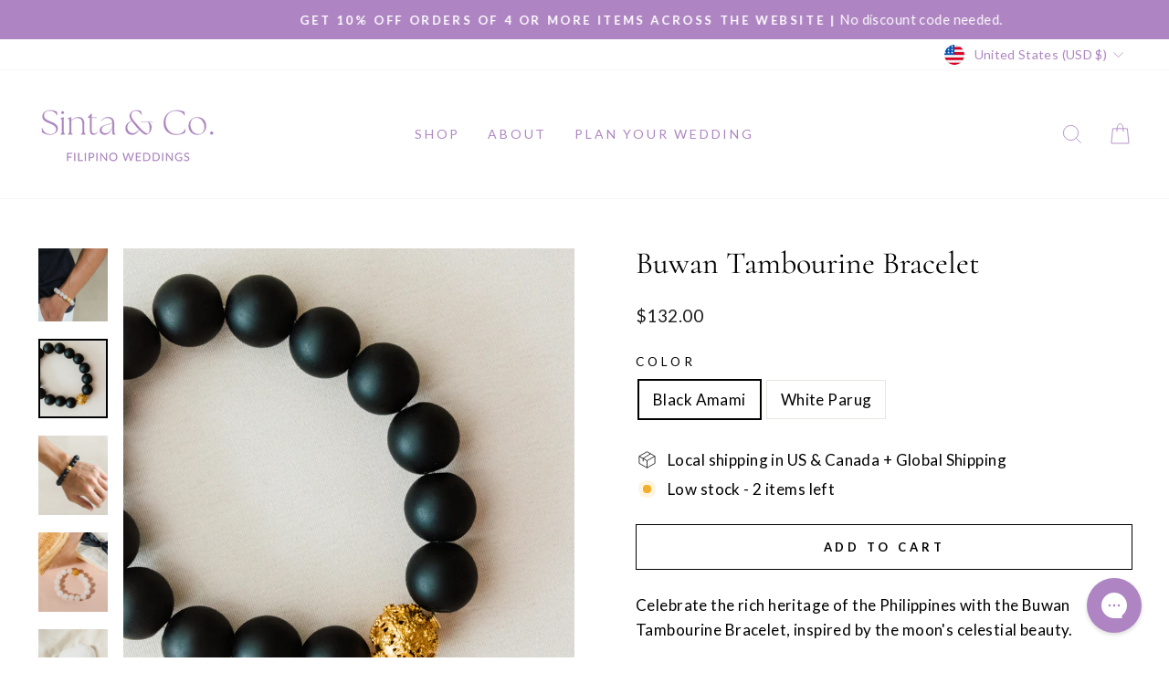

--- FILE ---
content_type: text/html; charset=utf-8
request_url: https://www.filipinowedding.com/products/buwan-tambourine-bracelet
body_size: 41309
content:
<!doctype html>
<html class="no-js" lang="en" dir="ltr">
<head>
  <meta charset="utf-8">
  <meta http-equiv="X-UA-Compatible" content="IE=edge,chrome=1">
  <meta name="viewport" content="width=device-width,initial-scale=1">
  <meta name="theme-color" content="#ae85c2">
  <link rel="canonical" href="https://www.filipinowedding.com/products/buwan-tambourine-bracelet">
  <link rel="preconnect" href="https://cdn.shopify.com" crossorigin>
  <link rel="preconnect" href="https://fonts.shopifycdn.com" crossorigin>
  <link rel="dns-prefetch" href="https://productreviews.shopifycdn.com">
  <link rel="dns-prefetch" href="https://ajax.googleapis.com">
  <link rel="dns-prefetch" href="https://maps.googleapis.com">
  <link rel="dns-prefetch" href="https://maps.gstatic.com"><title>Buwan Tambourine Bracelet
&ndash; Sinta &amp; Co.
</title>
<meta name="description" content="Celebrate the rich heritage of the Philippines with the Buwan Tambourine Bracelet, inspired by the moon&#39;s celestial beauty. The Black Beaded Buwan Tambourine Bracelet features striking black onyx stones, symbolizing protection and strength, accentuated by the AMAMI Tambourine. The White Beaded Buwan Tambourine Bracelet"><meta property="og:site_name" content="Sinta &amp; Co.">
  <meta property="og:url" content="https://www.filipinowedding.com/products/buwan-tambourine-bracelet">
  <meta property="og:title" content="Buwan Tambourine Bracelet">
  <meta property="og:type" content="product">
  <meta property="og:description" content="Celebrate the rich heritage of the Philippines with the Buwan Tambourine Bracelet, inspired by the moon&#39;s celestial beauty. The Black Beaded Buwan Tambourine Bracelet features striking black onyx stones, symbolizing protection and strength, accentuated by the AMAMI Tambourine. The White Beaded Buwan Tambourine Bracelet"><meta property="og:image" content="http://www.filipinowedding.com/cdn/shop/files/AMAMI_Buwan_Tambourine_Bracelet_White_1.jpg?v=1750426525">
    <meta property="og:image:secure_url" content="https://www.filipinowedding.com/cdn/shop/files/AMAMI_Buwan_Tambourine_Bracelet_White_1.jpg?v=1750426525">
    <meta property="og:image:width" content="3648">
    <meta property="og:image:height" content="4169"><meta name="twitter:site" content="@">
  <meta name="twitter:card" content="summary_large_image">
  <meta name="twitter:title" content="Buwan Tambourine Bracelet">
  <meta name="twitter:description" content="Celebrate the rich heritage of the Philippines with the Buwan Tambourine Bracelet, inspired by the moon&#39;s celestial beauty. The Black Beaded Buwan Tambourine Bracelet features striking black onyx stones, symbolizing protection and strength, accentuated by the AMAMI Tambourine. The White Beaded Buwan Tambourine Bracelet">
<style data-shopify>@font-face {
  font-family: Cormorant;
  font-weight: 400;
  font-style: normal;
  font-display: swap;
  src: url("//www.filipinowedding.com/cdn/fonts/cormorant/cormorant_n4.bd66e8e0031690b46374315bd1c15a17a8dcd450.woff2") format("woff2"),
       url("//www.filipinowedding.com/cdn/fonts/cormorant/cormorant_n4.e5604516683cb4cc166c001f2ff5f387255e3b45.woff") format("woff");
}

  @font-face {
  font-family: Lato;
  font-weight: 400;
  font-style: normal;
  font-display: swap;
  src: url("//www.filipinowedding.com/cdn/fonts/lato/lato_n4.c3b93d431f0091c8be23185e15c9d1fee1e971c5.woff2") format("woff2"),
       url("//www.filipinowedding.com/cdn/fonts/lato/lato_n4.d5c00c781efb195594fd2fd4ad04f7882949e327.woff") format("woff");
}


  @font-face {
  font-family: Lato;
  font-weight: 600;
  font-style: normal;
  font-display: swap;
  src: url("//www.filipinowedding.com/cdn/fonts/lato/lato_n6.38d0e3b23b74a60f769c51d1df73fac96c580d59.woff2") format("woff2"),
       url("//www.filipinowedding.com/cdn/fonts/lato/lato_n6.3365366161bdcc36a3f97cfbb23954d8c4bf4079.woff") format("woff");
}

  @font-face {
  font-family: Lato;
  font-weight: 400;
  font-style: italic;
  font-display: swap;
  src: url("//www.filipinowedding.com/cdn/fonts/lato/lato_i4.09c847adc47c2fefc3368f2e241a3712168bc4b6.woff2") format("woff2"),
       url("//www.filipinowedding.com/cdn/fonts/lato/lato_i4.3c7d9eb6c1b0a2bf62d892c3ee4582b016d0f30c.woff") format("woff");
}

  @font-face {
  font-family: Lato;
  font-weight: 600;
  font-style: italic;
  font-display: swap;
  src: url("//www.filipinowedding.com/cdn/fonts/lato/lato_i6.ab357ee5069e0603c2899b31e2b8ae84c4a42a48.woff2") format("woff2"),
       url("//www.filipinowedding.com/cdn/fonts/lato/lato_i6.3164fed79d7d987c1390528781c7c2f59ac7a746.woff") format("woff");
}

</style><link href="//www.filipinowedding.com/cdn/shop/t/15/assets/theme.css?v=9399432016140363881697035645" rel="stylesheet" type="text/css" media="all" />
<style data-shopify>:root {
    --typeHeaderPrimary: Cormorant;
    --typeHeaderFallback: serif;
    --typeHeaderSize: 40px;
    --typeHeaderWeight: 400;
    --typeHeaderLineHeight: 1;
    --typeHeaderSpacing: 0.0em;

    --typeBasePrimary:Lato;
    --typeBaseFallback:sans-serif;
    --typeBaseSize: 17px;
    --typeBaseWeight: 400;
    --typeBaseSpacing: 0.025em;
    --typeBaseLineHeight: 1.6;

    --typeCollectionTitle: 25px;

    --iconWeight: 2px;
    --iconLinecaps: miter;

    
      --buttonRadius: 0px;
    

    --colorGridOverlayOpacity: 0.1;
  }

  .placeholder-content {
    background-image: linear-gradient(100deg, #ffffff 40%, #f7f7f7 63%, #ffffff 79%);
  }</style><script>
    document.documentElement.className = document.documentElement.className.replace('no-js', 'js');

    window.theme = window.theme || {};
    theme.routes = {
      home: "/",
      cart: "/cart.js",
      cartPage: "/cart",
      cartAdd: "/cart/add.js",
      cartChange: "/cart/change.js",
      search: "/search",
      predictive_url: "/search/suggest"
    };
    theme.strings = {
      soldOut: "Sold Out - Join the waitlist",
      unavailable: "Unavailable",
      inStockLabel: "In stock, ready to ship",
      oneStockLabel: "Low stock - [count] item left",
      otherStockLabel: "Low stock - [count] items left",
      willNotShipUntil: "Ready to ship [date]",
      willBeInStockAfter: "Back in stock [date]",
      waitingForStock: "Inventory on the way",
      savePrice: "Save [saved_amount]",
      cartEmpty: "Your cart is currently empty.",
      cartTermsConfirmation: "You must agree with the terms and conditions of sales to check out",
      searchCollections: "Collections:",
      searchPages: "Pages:",
      searchArticles: "Articles:",
      productFrom: "from ",
      maxQuantity: "You can only have [quantity] of [title] in your cart."
    };
    theme.settings = {
      cartType: "drawer",
      isCustomerTemplate: false,
      moneyFormat: "${{amount}}",
      saveType: "dollar",
      productImageSize: "natural",
      productImageCover: false,
      predictiveSearch: true,
      predictiveSearchType: "product,article,page,collection",
      predictiveSearchVendor: false,
      predictiveSearchPrice: false,
      quickView: false,
      themeName: 'Impulse',
      themeVersion: "7.2.0"
    };
  </script>

  <script>window.performance && window.performance.mark && window.performance.mark('shopify.content_for_header.start');</script><meta name="google-site-verification" content="TkB1G_-4Tk8uT2hXfoHUqvWVWojYii4aSJXelJHAXSs">
<meta name="google-site-verification" content="C-I9PpWSjng7rKjMlmZH_NLOLZSQm-Y8eY_UKGMcdAY">
<meta name="facebook-domain-verification" content="hwhxhgiii999uos9d6fxdoiq2e9btl">
<meta name="facebook-domain-verification" content="yacv9flx54c1udphmc4qudnlsgs8xw">
<meta id="shopify-digital-wallet" name="shopify-digital-wallet" content="/8412561444/digital_wallets/dialog">
<meta name="shopify-checkout-api-token" content="0b1c1d16ca5edc6915f000f5e8206bbb">
<meta id="in-context-paypal-metadata" data-shop-id="8412561444" data-venmo-supported="false" data-environment="production" data-locale="en_US" data-paypal-v4="true" data-currency="USD">
<link rel="alternate" type="application/json+oembed" href="https://www.filipinowedding.com/products/buwan-tambourine-bracelet.oembed">
<script async="async" src="/checkouts/internal/preloads.js?locale=en-US"></script>
<link rel="preconnect" href="https://shop.app" crossorigin="anonymous">
<script async="async" src="https://shop.app/checkouts/internal/preloads.js?locale=en-US&shop_id=8412561444" crossorigin="anonymous"></script>
<script id="apple-pay-shop-capabilities" type="application/json">{"shopId":8412561444,"countryCode":"CA","currencyCode":"USD","merchantCapabilities":["supports3DS"],"merchantId":"gid:\/\/shopify\/Shop\/8412561444","merchantName":"Sinta \u0026 Co.","requiredBillingContactFields":["postalAddress","email"],"requiredShippingContactFields":["postalAddress","email"],"shippingType":"shipping","supportedNetworks":["visa","masterCard","amex","discover","jcb"],"total":{"type":"pending","label":"Sinta \u0026 Co.","amount":"1.00"},"shopifyPaymentsEnabled":true,"supportsSubscriptions":true}</script>
<script id="shopify-features" type="application/json">{"accessToken":"0b1c1d16ca5edc6915f000f5e8206bbb","betas":["rich-media-storefront-analytics"],"domain":"www.filipinowedding.com","predictiveSearch":true,"shopId":8412561444,"locale":"en"}</script>
<script>var Shopify = Shopify || {};
Shopify.shop = "sintaco.myshopify.com";
Shopify.locale = "en";
Shopify.currency = {"active":"USD","rate":"1.0"};
Shopify.country = "US";
Shopify.theme = {"name":"Impulse720-Feb21","id":122175881274,"schema_name":"Impulse","schema_version":"7.2.0","theme_store_id":857,"role":"main"};
Shopify.theme.handle = "null";
Shopify.theme.style = {"id":null,"handle":null};
Shopify.cdnHost = "www.filipinowedding.com/cdn";
Shopify.routes = Shopify.routes || {};
Shopify.routes.root = "/";</script>
<script type="module">!function(o){(o.Shopify=o.Shopify||{}).modules=!0}(window);</script>
<script>!function(o){function n(){var o=[];function n(){o.push(Array.prototype.slice.apply(arguments))}return n.q=o,n}var t=o.Shopify=o.Shopify||{};t.loadFeatures=n(),t.autoloadFeatures=n()}(window);</script>
<script>
  window.ShopifyPay = window.ShopifyPay || {};
  window.ShopifyPay.apiHost = "shop.app\/pay";
  window.ShopifyPay.redirectState = null;
</script>
<script id="shop-js-analytics" type="application/json">{"pageType":"product"}</script>
<script defer="defer" async type="module" src="//www.filipinowedding.com/cdn/shopifycloud/shop-js/modules/v2/client.init-shop-cart-sync_Bc8-qrdt.en.esm.js"></script>
<script defer="defer" async type="module" src="//www.filipinowedding.com/cdn/shopifycloud/shop-js/modules/v2/chunk.common_CmNk3qlo.esm.js"></script>
<script type="module">
  await import("//www.filipinowedding.com/cdn/shopifycloud/shop-js/modules/v2/client.init-shop-cart-sync_Bc8-qrdt.en.esm.js");
await import("//www.filipinowedding.com/cdn/shopifycloud/shop-js/modules/v2/chunk.common_CmNk3qlo.esm.js");

  window.Shopify.SignInWithShop?.initShopCartSync?.({"fedCMEnabled":true,"windoidEnabled":true});

</script>
<script>
  window.Shopify = window.Shopify || {};
  if (!window.Shopify.featureAssets) window.Shopify.featureAssets = {};
  window.Shopify.featureAssets['shop-js'] = {"shop-cart-sync":["modules/v2/client.shop-cart-sync_DOpY4EW0.en.esm.js","modules/v2/chunk.common_CmNk3qlo.esm.js"],"init-fed-cm":["modules/v2/client.init-fed-cm_D2vsy40D.en.esm.js","modules/v2/chunk.common_CmNk3qlo.esm.js"],"shop-button":["modules/v2/client.shop-button_CI-s0xGZ.en.esm.js","modules/v2/chunk.common_CmNk3qlo.esm.js"],"shop-toast-manager":["modules/v2/client.shop-toast-manager_Cx0C6may.en.esm.js","modules/v2/chunk.common_CmNk3qlo.esm.js"],"init-windoid":["modules/v2/client.init-windoid_CXNAd0Cm.en.esm.js","modules/v2/chunk.common_CmNk3qlo.esm.js"],"init-shop-email-lookup-coordinator":["modules/v2/client.init-shop-email-lookup-coordinator_B9mmbKi4.en.esm.js","modules/v2/chunk.common_CmNk3qlo.esm.js"],"shop-cash-offers":["modules/v2/client.shop-cash-offers_CL9Nay2h.en.esm.js","modules/v2/chunk.common_CmNk3qlo.esm.js","modules/v2/chunk.modal_CvhjeixQ.esm.js"],"avatar":["modules/v2/client.avatar_BTnouDA3.en.esm.js"],"init-shop-cart-sync":["modules/v2/client.init-shop-cart-sync_Bc8-qrdt.en.esm.js","modules/v2/chunk.common_CmNk3qlo.esm.js"],"init-customer-accounts-sign-up":["modules/v2/client.init-customer-accounts-sign-up_C7zhr03q.en.esm.js","modules/v2/client.shop-login-button_BbMx65lK.en.esm.js","modules/v2/chunk.common_CmNk3qlo.esm.js","modules/v2/chunk.modal_CvhjeixQ.esm.js"],"pay-button":["modules/v2/client.pay-button_Bhm3077V.en.esm.js","modules/v2/chunk.common_CmNk3qlo.esm.js"],"init-shop-for-new-customer-accounts":["modules/v2/client.init-shop-for-new-customer-accounts_rLbLSDTe.en.esm.js","modules/v2/client.shop-login-button_BbMx65lK.en.esm.js","modules/v2/chunk.common_CmNk3qlo.esm.js","modules/v2/chunk.modal_CvhjeixQ.esm.js"],"init-customer-accounts":["modules/v2/client.init-customer-accounts_DkVf8Jdu.en.esm.js","modules/v2/client.shop-login-button_BbMx65lK.en.esm.js","modules/v2/chunk.common_CmNk3qlo.esm.js","modules/v2/chunk.modal_CvhjeixQ.esm.js"],"shop-login-button":["modules/v2/client.shop-login-button_BbMx65lK.en.esm.js","modules/v2/chunk.common_CmNk3qlo.esm.js","modules/v2/chunk.modal_CvhjeixQ.esm.js"],"shop-follow-button":["modules/v2/client.shop-follow-button_B-omSWeu.en.esm.js","modules/v2/chunk.common_CmNk3qlo.esm.js","modules/v2/chunk.modal_CvhjeixQ.esm.js"],"lead-capture":["modules/v2/client.lead-capture_DZQFWrYz.en.esm.js","modules/v2/chunk.common_CmNk3qlo.esm.js","modules/v2/chunk.modal_CvhjeixQ.esm.js"],"checkout-modal":["modules/v2/client.checkout-modal_Fp9GouFF.en.esm.js","modules/v2/chunk.common_CmNk3qlo.esm.js","modules/v2/chunk.modal_CvhjeixQ.esm.js"],"shop-login":["modules/v2/client.shop-login_B9KWmZaW.en.esm.js","modules/v2/chunk.common_CmNk3qlo.esm.js","modules/v2/chunk.modal_CvhjeixQ.esm.js"],"payment-terms":["modules/v2/client.payment-terms_Bl_bs7GP.en.esm.js","modules/v2/chunk.common_CmNk3qlo.esm.js","modules/v2/chunk.modal_CvhjeixQ.esm.js"]};
</script>
<script>(function() {
  var isLoaded = false;
  function asyncLoad() {
    if (isLoaded) return;
    isLoaded = true;
    var urls = ["https:\/\/loox.io\/widget\/4JZE3Hblmv\/loox.1564939923959.js?shop=sintaco.myshopify.com","https:\/\/config.gorgias.chat\/bundle-loader\/01GYCBSDJJZYR63YDZFVT6M0TC?source=shopify1click\u0026shop=sintaco.myshopify.com","https:\/\/assets.9gtb.com\/loader.js?g_cvt_id=dc689ef1-343b-4cd9-b514-9d9fe9ae58cc\u0026shop=sintaco.myshopify.com"];
    for (var i = 0; i < urls.length; i++) {
      var s = document.createElement('script');
      s.type = 'text/javascript';
      s.async = true;
      s.src = urls[i];
      var x = document.getElementsByTagName('script')[0];
      x.parentNode.insertBefore(s, x);
    }
  };
  if(window.attachEvent) {
    window.attachEvent('onload', asyncLoad);
  } else {
    window.addEventListener('load', asyncLoad, false);
  }
})();</script>
<script id="__st">var __st={"a":8412561444,"offset":-18000,"reqid":"a3523900-fec5-4dbe-8206-784ce452daa9-1762456698","pageurl":"www.filipinowedding.com\/products\/buwan-tambourine-bracelet","u":"80c64f9d55e2","p":"product","rtyp":"product","rid":7276552421434};</script>
<script>window.ShopifyPaypalV4VisibilityTracking = true;</script>
<script id="captcha-bootstrap">!function(){'use strict';const t='contact',e='account',n='new_comment',o=[[t,t],['blogs',n],['comments',n],[t,'customer']],c=[[e,'customer_login'],[e,'guest_login'],[e,'recover_customer_password'],[e,'create_customer']],r=t=>t.map((([t,e])=>`form[action*='/${t}']:not([data-nocaptcha='true']) input[name='form_type'][value='${e}']`)).join(','),a=t=>()=>t?[...document.querySelectorAll(t)].map((t=>t.form)):[];function s(){const t=[...o],e=r(t);return a(e)}const i='password',u='form_key',d=['recaptcha-v3-token','g-recaptcha-response','h-captcha-response',i],f=()=>{try{return window.sessionStorage}catch{return}},m='__shopify_v',_=t=>t.elements[u];function p(t,e,n=!1){try{const o=window.sessionStorage,c=JSON.parse(o.getItem(e)),{data:r}=function(t){const{data:e,action:n}=t;return t[m]||n?{data:e,action:n}:{data:t,action:n}}(c);for(const[e,n]of Object.entries(r))t.elements[e]&&(t.elements[e].value=n);n&&o.removeItem(e)}catch(o){console.error('form repopulation failed',{error:o})}}const l='form_type',E='cptcha';function T(t){t.dataset[E]=!0}const w=window,h=w.document,L='Shopify',v='ce_forms',y='captcha';let A=!1;((t,e)=>{const n=(g='f06e6c50-85a8-45c8-87d0-21a2b65856fe',I='https://cdn.shopify.com/shopifycloud/storefront-forms-hcaptcha/ce_storefront_forms_captcha_hcaptcha.v1.5.2.iife.js',D={infoText:'Protected by hCaptcha',privacyText:'Privacy',termsText:'Terms'},(t,e,n)=>{const o=w[L][v],c=o.bindForm;if(c)return c(t,g,e,D).then(n);var r;o.q.push([[t,g,e,D],n]),r=I,A||(h.body.append(Object.assign(h.createElement('script'),{id:'captcha-provider',async:!0,src:r})),A=!0)});var g,I,D;w[L]=w[L]||{},w[L][v]=w[L][v]||{},w[L][v].q=[],w[L][y]=w[L][y]||{},w[L][y].protect=function(t,e){n(t,void 0,e),T(t)},Object.freeze(w[L][y]),function(t,e,n,w,h,L){const[v,y,A,g]=function(t,e,n){const i=e?o:[],u=t?c:[],d=[...i,...u],f=r(d),m=r(i),_=r(d.filter((([t,e])=>n.includes(e))));return[a(f),a(m),a(_),s()]}(w,h,L),I=t=>{const e=t.target;return e instanceof HTMLFormElement?e:e&&e.form},D=t=>v().includes(t);t.addEventListener('submit',(t=>{const e=I(t);if(!e)return;const n=D(e)&&!e.dataset.hcaptchaBound&&!e.dataset.recaptchaBound,o=_(e),c=g().includes(e)&&(!o||!o.value);(n||c)&&t.preventDefault(),c&&!n&&(function(t){try{if(!f())return;!function(t){const e=f();if(!e)return;const n=_(t);if(!n)return;const o=n.value;o&&e.removeItem(o)}(t);const e=Array.from(Array(32),(()=>Math.random().toString(36)[2])).join('');!function(t,e){_(t)||t.append(Object.assign(document.createElement('input'),{type:'hidden',name:u})),t.elements[u].value=e}(t,e),function(t,e){const n=f();if(!n)return;const o=[...t.querySelectorAll(`input[type='${i}']`)].map((({name:t})=>t)),c=[...d,...o],r={};for(const[a,s]of new FormData(t).entries())c.includes(a)||(r[a]=s);n.setItem(e,JSON.stringify({[m]:1,action:t.action,data:r}))}(t,e)}catch(e){console.error('failed to persist form',e)}}(e),e.submit())}));const S=(t,e)=>{t&&!t.dataset[E]&&(n(t,e.some((e=>e===t))),T(t))};for(const o of['focusin','change'])t.addEventListener(o,(t=>{const e=I(t);D(e)&&S(e,y())}));const B=e.get('form_key'),M=e.get(l),P=B&&M;t.addEventListener('DOMContentLoaded',(()=>{const t=y();if(P)for(const e of t)e.elements[l].value===M&&p(e,B);[...new Set([...A(),...v().filter((t=>'true'===t.dataset.shopifyCaptcha))])].forEach((e=>S(e,t)))}))}(h,new URLSearchParams(w.location.search),n,t,e,['guest_login'])})(!0,!0)}();</script>
<script integrity="sha256-52AcMU7V7pcBOXWImdc/TAGTFKeNjmkeM1Pvks/DTgc=" data-source-attribution="shopify.loadfeatures" defer="defer" src="//www.filipinowedding.com/cdn/shopifycloud/storefront/assets/storefront/load_feature-81c60534.js" crossorigin="anonymous"></script>
<script crossorigin="anonymous" defer="defer" src="//www.filipinowedding.com/cdn/shopifycloud/storefront/assets/shopify_pay/storefront-65b4c6d7.js?v=20250812"></script>
<script data-source-attribution="shopify.dynamic_checkout.dynamic.init">var Shopify=Shopify||{};Shopify.PaymentButton=Shopify.PaymentButton||{isStorefrontPortableWallets:!0,init:function(){window.Shopify.PaymentButton.init=function(){};var t=document.createElement("script");t.src="https://www.filipinowedding.com/cdn/shopifycloud/portable-wallets/latest/portable-wallets.en.js",t.type="module",document.head.appendChild(t)}};
</script>
<script data-source-attribution="shopify.dynamic_checkout.buyer_consent">
  function portableWalletsHideBuyerConsent(e){var t=document.getElementById("shopify-buyer-consent"),n=document.getElementById("shopify-subscription-policy-button");t&&n&&(t.classList.add("hidden"),t.setAttribute("aria-hidden","true"),n.removeEventListener("click",e))}function portableWalletsShowBuyerConsent(e){var t=document.getElementById("shopify-buyer-consent"),n=document.getElementById("shopify-subscription-policy-button");t&&n&&(t.classList.remove("hidden"),t.removeAttribute("aria-hidden"),n.addEventListener("click",e))}window.Shopify?.PaymentButton&&(window.Shopify.PaymentButton.hideBuyerConsent=portableWalletsHideBuyerConsent,window.Shopify.PaymentButton.showBuyerConsent=portableWalletsShowBuyerConsent);
</script>
<script>
  function portableWalletsCleanup(e){e&&e.src&&console.error("Failed to load portable wallets script "+e.src);var t=document.querySelectorAll("shopify-accelerated-checkout .shopify-payment-button__skeleton, shopify-accelerated-checkout-cart .wallet-cart-button__skeleton"),e=document.getElementById("shopify-buyer-consent");for(let e=0;e<t.length;e++)t[e].remove();e&&e.remove()}function portableWalletsNotLoadedAsModule(e){e instanceof ErrorEvent&&"string"==typeof e.message&&e.message.includes("import.meta")&&"string"==typeof e.filename&&e.filename.includes("portable-wallets")&&(window.removeEventListener("error",portableWalletsNotLoadedAsModule),window.Shopify.PaymentButton.failedToLoad=e,"loading"===document.readyState?document.addEventListener("DOMContentLoaded",window.Shopify.PaymentButton.init):window.Shopify.PaymentButton.init())}window.addEventListener("error",portableWalletsNotLoadedAsModule);
</script>

<script type="module" src="https://www.filipinowedding.com/cdn/shopifycloud/portable-wallets/latest/portable-wallets.en.js" onError="portableWalletsCleanup(this)" crossorigin="anonymous"></script>
<script nomodule>
  document.addEventListener("DOMContentLoaded", portableWalletsCleanup);
</script>

<script id='scb4127' type='text/javascript' async='' src='https://www.filipinowedding.com/cdn/shopifycloud/privacy-banner/storefront-banner.js'></script><link id="shopify-accelerated-checkout-styles" rel="stylesheet" media="screen" href="https://www.filipinowedding.com/cdn/shopifycloud/portable-wallets/latest/accelerated-checkout-backwards-compat.css" crossorigin="anonymous">
<style id="shopify-accelerated-checkout-cart">
        #shopify-buyer-consent {
  margin-top: 1em;
  display: inline-block;
  width: 100%;
}

#shopify-buyer-consent.hidden {
  display: none;
}

#shopify-subscription-policy-button {
  background: none;
  border: none;
  padding: 0;
  text-decoration: underline;
  font-size: inherit;
  cursor: pointer;
}

#shopify-subscription-policy-button::before {
  box-shadow: none;
}

      </style>

<script>window.performance && window.performance.mark && window.performance.mark('shopify.content_for_header.end');</script>

  <script src="//www.filipinowedding.com/cdn/shop/t/15/assets/vendor-scripts-v11.js" defer="defer"></script><link rel="stylesheet" href="//www.filipinowedding.com/cdn/shop/t/15/assets/country-flags.css"><script src="//www.filipinowedding.com/cdn/shop/t/15/assets/theme.js?v=95933296080004794351677018630" defer="defer"></script>
   <script>var loox_global_hash = '1761976637050';</script><style>.loox-reviews-default { max-width: 1200px; margin: 0 auto; }.loox-rating .loox-icon { color:#AE85C2; }
:root { --lxs-rating-icon-color: #AE85C2; }</style><svg xmlns="http://www.w3.org/2000/svg" style="display: none" id="loox-rating-icon-svg-store">
	<defs>
		<clipPath id="looxicons-rating-icon-fill_heart-2-fill__a">
			<path d="M0 0h24v24H0z" />
		</clipPath>

		<clipPath id="looxicons-rating-icon-line_heart-2-line__a">
			<path d="M0 0h24v24H0z" />
		</clipPath>
	</defs>
	<symbol id="looxicons-rating-icon-fill" viewBox="0 0 24 24" fill="currentcolor">
		<g clip-path="url(#heart-2-fill__a)">
			<path
				d="M21.891 3.018a7.201 7.201 0 0 1 .283 9.883L12 23.09 1.825 12.9A7.202 7.202 0 0 1 9.913 1.437L5.212 6.14l1.696 1.698L12 2.745l-.016-.017.017.016c2.819-2.53 7.175-2.447 9.89.274Z"
			/>
		</g>
	</symbol>
	<symbol id="looxicons-rating-icon-line" viewBox="0 0 24 24" fill="currentcolor">
		<g clip-path="url(#heart-2-line__a)">
			<path
				d="M21.891 3.018a7.201 7.201 0 0 1 .283 9.883L12 23.09 1.825 12.9A7.2 7.2 0 0 1 12.001 2.744c2.819-2.53 7.175-2.447 9.89.274ZM3.806 4.716a4.8 4.8 0 0 0-.23 6.54L12 19.695l8.424-8.436a4.8 4.8 0 0 0-6.775-6.768L8.606 9.533 6.908 7.837l3.39-3.393-.098-.082a4.8 4.8 0 0 0-6.394.354Z"
			/>
		</g>
	</symbol>
	<defs>
		<style>
			.lx-icon-fill {
				--lx-fill-width: calc(100% - var(--lx-rating-percent, 0%));
				clip-path: inset(0 var(--lx-fill-width, 0) 0 0);
			}
			.lx-icon-line {
				clip-path: inset(0 0 0 var(--lx-rating-percent, 0%));
			}
			[data-lx-fill='empty'] {
				--lx-rating-percent: 0%;
			}
			[data-lx-fill='half'] {
				--lx-rating-percent: 50%;
			}
			[data-lx-fill='full'] {
				--lx-rating-percent: 100%;
			}
		</style>

		<g id="looxicons-rating-icon">
			<use href="#looxicons-rating-icon-line" class="lx-icon-line"></use>
			<use href="#looxicons-rating-icon-fill" class="lx-icon-fill"></use>
		</g>
	</defs>
</svg>

<!-- BEGIN app block: shopify://apps/instafeed/blocks/head-block/c447db20-095d-4a10-9725-b5977662c9d5 --><link rel="preconnect" href="https://cdn.nfcube.com/">
<link rel="preconnect" href="https://scontent.cdninstagram.com/">


  <script>
    document.addEventListener('DOMContentLoaded', function () {
      let instafeedScript = document.createElement('script');

      
        instafeedScript.src = 'https://cdn.nfcube.com/instafeed-08d8a14cd4d40113fa0369034ef068b7.js';
      

      document.body.appendChild(instafeedScript);
    });
  </script>





<!-- END app block --><!-- BEGIN app block: shopify://apps/klaviyo-email-marketing-sms/blocks/klaviyo-onsite-embed/2632fe16-c075-4321-a88b-50b567f42507 -->












  <script async src="https://static.klaviyo.com/onsite/js/YwCB5p/klaviyo.js?company_id=YwCB5p"></script>
  <script>!function(){if(!window.klaviyo){window._klOnsite=window._klOnsite||[];try{window.klaviyo=new Proxy({},{get:function(n,i){return"push"===i?function(){var n;(n=window._klOnsite).push.apply(n,arguments)}:function(){for(var n=arguments.length,o=new Array(n),w=0;w<n;w++)o[w]=arguments[w];var t="function"==typeof o[o.length-1]?o.pop():void 0,e=new Promise((function(n){window._klOnsite.push([i].concat(o,[function(i){t&&t(i),n(i)}]))}));return e}}})}catch(n){window.klaviyo=window.klaviyo||[],window.klaviyo.push=function(){var n;(n=window._klOnsite).push.apply(n,arguments)}}}}();</script>

  
    <script id="viewed_product">
      if (item == null) {
        var _learnq = _learnq || [];

        var MetafieldReviews = null
        var MetafieldYotpoRating = null
        var MetafieldYotpoCount = null
        var MetafieldLooxRating = null
        var MetafieldLooxCount = null
        var okendoProduct = null
        var okendoProductReviewCount = null
        var okendoProductReviewAverageValue = null
        try {
          // The following fields are used for Customer Hub recently viewed in order to add reviews.
          // This information is not part of __kla_viewed. Instead, it is part of __kla_viewed_reviewed_items
          MetafieldReviews = {};
          MetafieldYotpoRating = null
          MetafieldYotpoCount = null
          MetafieldLooxRating = null
          MetafieldLooxCount = null

          okendoProduct = null
          // If the okendo metafield is not legacy, it will error, which then requires the new json formatted data
          if (okendoProduct && 'error' in okendoProduct) {
            okendoProduct = null
          }
          okendoProductReviewCount = okendoProduct ? okendoProduct.reviewCount : null
          okendoProductReviewAverageValue = okendoProduct ? okendoProduct.reviewAverageValue : null
        } catch (error) {
          console.error('Error in Klaviyo onsite reviews tracking:', error);
        }

        var item = {
          Name: "Buwan Tambourine Bracelet",
          ProductID: 7276552421434,
          Categories: ["AMAMI Filipino Tambourine Jewelry","Best Sellers","Filipiniana Fall Wedding Collection","Filipino Essentials For Your Summer Wedding","Filipino Gifts For Your Wedding Party","Filipino Jewelry For Him","Filipino Wedding Jewelry","Philippines Wedding Accessories","The Filipino Gold Wedding Collection","The Filipino Holiday Collection","Valentine's Gifts Filipinos Will Love"],
          ImageURL: "https://www.filipinowedding.com/cdn/shop/files/AMAMI_Buwan_Tambourine_Bracelet_White_1_grande.jpg?v=1750426525",
          URL: "https://www.filipinowedding.com/products/buwan-tambourine-bracelet",
          Brand: "AMAMI",
          Price: "$132.00",
          Value: "132.00",
          CompareAtPrice: "$0.00"
        };
        _learnq.push(['track', 'Viewed Product', item]);
        _learnq.push(['trackViewedItem', {
          Title: item.Name,
          ItemId: item.ProductID,
          Categories: item.Categories,
          ImageUrl: item.ImageURL,
          Url: item.URL,
          Metadata: {
            Brand: item.Brand,
            Price: item.Price,
            Value: item.Value,
            CompareAtPrice: item.CompareAtPrice
          },
          metafields:{
            reviews: MetafieldReviews,
            yotpo:{
              rating: MetafieldYotpoRating,
              count: MetafieldYotpoCount,
            },
            loox:{
              rating: MetafieldLooxRating,
              count: MetafieldLooxCount,
            },
            okendo: {
              rating: okendoProductReviewAverageValue,
              count: okendoProductReviewCount,
            }
          }
        }]);
      }
    </script>
  




  <script>
    window.klaviyoReviewsProductDesignMode = false
  </script>







<!-- END app block --><!-- BEGIN app block: shopify://apps/timesact-pre-order/blocks/app-embed/bf6c109b-79b5-457c-8752-0e5e9e9676e7 -->
<!-- END app block --><!-- BEGIN app block: shopify://apps/zapiet-pickup-delivery/blocks/app-embed/5599aff0-8af1-473a-a372-ecd72a32b4d5 -->









    <style>#storePickupApp {
}</style>




<script type="text/javascript">
    var zapietTranslations = {};

    window.ZapietMethods = {"shipping":{"active":true,"enabled":true,"name":"Shipping","sort":0,"status":{"condition":"price","operator":"morethan","value":0,"enabled":true,"product_conditions":{"enabled":false,"value":"Delivery Only,Pickup Only","enable":false,"property":"tags","hide_button":false}},"button":{"type":"default","default":null,"hover":"","active":null}},"pickup":{"active":false,"enabled":true,"name":"Pickup","sort":1,"status":{"condition":"price","operator":"morethan","value":0,"enabled":true,"product_conditions":{"enabled":true,"value":"_shipping_early,spo-enabled,_label_Pre-Order,_shopfarols","enable":false,"property":"tags","hide_button":false}},"button":{"type":"default","default":null,"hover":"","active":null}},"delivery":{"active":false,"enabled":false,"name":"Delivery","sort":2,"status":{"condition":"price","operator":"morethan","value":0,"enabled":true,"product_conditions":{"enabled":false,"value":"Pickup Only,Shipping Only","enable":false,"property":"tags","hide_button":false}},"button":{"type":"default","default":null,"hover":"","active":null}}}
    window.ZapietEvent = {
        listen: function(eventKey, callback) {
            if (!this.listeners) {
                this.listeners = [];
            }
            this.listeners.push({
                eventKey: eventKey,
                callback: callback
            });
        },
    };

    

    
        
        var language_settings = {"enable_app":true,"enable_geo_search_for_pickups":false,"pickup_region_filter_enabled":false,"pickup_region_filter_field":null,"currency":"USD","weight_format":"kg","pickup.enable_map":false,"delivery_validation_method":"exact_postcode_matching","base_country_name":"Canada","base_country_code":"CA","method_display_style":"default","default_method_display_style":"classic","date_format":"l, F j, Y","time_format":"h:i A","week_day_start":"Sun","pickup_address_format":"<span class=\"&quot;name&quot;\"><strong>{{company_name}}</strong></span><span class=\"&quot;address&quot;\">{{address_line_1}}<br />{{city}}, {{postal_code}}</span><span class=\"&quot;distance&quot;\">{{distance}}</span>{{more_information}}","rates_enabled":true,"payment_customization_enabled":false,"distance_format":"km","enable_delivery_address_autocompletion":false,"enable_delivery_current_location":false,"enable_pickup_address_autocompletion":false,"pickup_date_picker_enabled":true,"pickup_time_picker_enabled":true,"delivery_note_enabled":false,"delivery_note_required":false,"delivery_date_picker_enabled":true,"delivery_time_picker_enabled":true,"shipping.date_picker_enabled":false,"delivery_validate_cart":false,"pickup_validate_cart":false,"gmak":"","enable_checkout_locale":true,"enable_checkout_url":true,"disable_widget_for_digital_items":false,"disable_widget_for_product_handles":"gift-card","colors":{"widget_active_background_color":null,"widget_active_border_color":null,"widget_active_icon_color":null,"widget_active_text_color":null,"widget_inactive_background_color":null,"widget_inactive_border_color":null,"widget_inactive_icon_color":null,"widget_inactive_text_color":null},"delivery_validator":{"enabled":false,"show_on_page_load":true,"sticky":true},"checkout":{"delivery":{"discount_code":"","prepopulate_shipping_address":true,"preselect_first_available_time":true},"pickup":{"discount_code":null,"prepopulate_shipping_address":true,"customer_phone_required":false,"preselect_first_location":true,"preselect_first_available_time":true},"shipping":{"discount_code":""}},"day_name_attribute_enabled":true,"methods":{"shipping":{"active":true,"enabled":true,"name":"Shipping","sort":0,"status":{"condition":"price","operator":"morethan","value":0,"enabled":true,"product_conditions":{"enabled":false,"value":"Delivery Only,Pickup Only","enable":false,"property":"tags","hide_button":false}},"button":{"type":"default","default":null,"hover":"","active":null}},"pickup":{"active":false,"enabled":true,"name":"Pickup","sort":1,"status":{"condition":"price","operator":"morethan","value":0,"enabled":true,"product_conditions":{"enabled":true,"value":"_shipping_early,spo-enabled,_label_Pre-Order,_shopfarols","enable":false,"property":"tags","hide_button":false}},"button":{"type":"default","default":null,"hover":"","active":null}},"delivery":{"active":false,"enabled":false,"name":"Delivery","sort":2,"status":{"condition":"price","operator":"morethan","value":0,"enabled":true,"product_conditions":{"enabled":false,"value":"Pickup Only,Shipping Only","enable":false,"property":"tags","hide_button":false}},"button":{"type":"default","default":null,"hover":"","active":null}}},"translations":{"methods":{"shipping":"Shipping","pickup":"Pickups","delivery":"Delivery"},"calendar":{"january":"January","february":"February","march":"March","april":"April","may":"May","june":"June","july":"July","august":"August","september":"September","october":"October","november":"November","december":"December","sunday":"Sun","monday":"Mon","tuesday":"Tue","wednesday":"Wed","thursday":"Thu","friday":"Fri","saturday":"Sat","today":null,"close":null,"labelMonthNext":"Next month","labelMonthPrev":"Previous month","labelMonthSelect":"Select a month","labelYearSelect":"Select a year","and":"and","between":"between"},"pickup":{"checkout_button":"Checkout","location_label":"Choose a location.","could_not_find_location":"Sorry, we could not find your location.","datepicker_label":"Choose a date and time.","datepicker_placeholder":"Choose a date and time.","date_time_output":"{{DATE}} at {{TIME}}","location_placeholder":"Enter your postal code ...","filter_by_region_placeholder":"Filter by state/province","heading":"Pickup In-Person","note":null,"max_order_total":"Maximum order value for pickup is $0.00","max_order_weight":"Maximum order weight for pickup is {{ weight }}","min_order_total":"Minimum order value for pickup is $0.00","min_order_weight":"Minimum order weight for pickup is {{ weight }}","more_information":"Limited Hours","no_date_time_selected":"Please select a date & time.","no_locations_found":"Sorry, pickup is not available for your selected items.","no_locations_region":"Sorry, pickup is not available in your region.","cart_eligibility_error":"Sorry, pickup is not available for your selected items.","opening_hours":"Opening hours","locations_found":"Please select a date & time. Shipping fee will be refunded after pickup.","dates_not_available":"Sorry, your selected items are not currently available for pickup.","checkout_error":"Please select a date and time for pickup.","location_error":"Please select a pickup location.","preselect_first_available_time":"Select a time","method_not_available":"Not available"},"delivery":{"checkout_button":"Checkout","could_not_find_location":"Sorry, we could not find your location.","datepicker_label":"Choose a date and time.","datepicker_placeholder":"Choose a date and time.","date_time_output":"{{DATE}} between {{SLOT_START_TIME}} and {{SLOT_END_TIME}}","delivery_note_label":"Please enter delivery instructions (optional)","delivery_validator_button_label":"Go","delivery_validator_eligible_button_label":"Continue shopping","delivery_validator_eligible_content":"To start shopping just click the button below","delivery_validator_eligible_heading":"Great, we deliver to your area!","delivery_validator_error_button_label":"Continue shopping","delivery_validator_error_content":"Sorry, it looks like we have encountered an unexpected error. Please try again.","delivery_validator_error_heading":"An error occured","delivery_validator_not_eligible_button_label":"Continue shopping","delivery_validator_not_eligible_content":"You are more then welcome to continue browsing our store","delivery_validator_not_eligible_heading":"Sorry, we do not deliver to your area","delivery_validator_placeholder":"Enter your postal code ...","delivery_validator_prelude":"Do we deliver?","available":"Great! You are eligible for delivery.","heading":"Local Delivery","note":"Enter your postal code to check if you are eligible for local delivery:","max_order_total":"Maximum order value for delivery is $0.00","max_order_weight":"Maximum order weight for delivery is {{ weight }}","min_order_total":"Minimum order value for delivery is $0.00","min_order_weight":"Minimum order weight for delivery is {{ weight }}","delivery_note_error":"Please enter delivery instructions","no_date_time_selected":"Please select a date & time for delivery.","cart_eligibility_error":"Sorry, delivery is not available for your selected items.","delivery_note_label_required":"Please enter delivery instructions (required)","location_placeholder":"Enter your postal code ...","not_available":"Sorry, delivery is not available in your area.","dates_not_available":"Sorry, your selected items are not currently available for delivery.","checkout_error":"Please enter a valid zipcode and select your preferred date and time for delivery.","delivery_validator_eligible_button_link":"#","delivery_validator_not_eligible_button_link":"#","delivery_validator_error_button_link":"#","preselect_first_available_time":"Select a time","method_not_available":"Not available"},"shipping":{"checkout_button":"Checkout","datepicker_placeholder":"Choose a date.","heading":"Shipping","note":"Please click the checkout button to continue.","max_order_total":"Maximum order value for shipping is $0.00","max_order_weight":"Maximum order weight for shipping is {{ weight }}","min_order_total":"Minimum order value for shipping is $0.00","min_order_weight":"Minimum order weight for shipping is {{ weight }}","cart_eligibility_error":"Sorry, shipping is not available for your selected items.","checkout_error":"Please choose a date for shipping."},"widget":{"zapiet_id_error":"There was a problem adding the Zapiet ID to your cart","attributes_error":"There was a problem adding the attributes to your cart"},"product_widget":{"title":"Delivery and pickup options:","pickup_at":"Pickup at {{ location }}","ready_for_collection":"Ready for collection from","on":"on","view_all_stores":"View all stores","pickup_not_available_item":"Pickup not available for this item","delivery_not_available_location":"Delivery not available for {{ postal_code }}","delivered_by":"Delivered by {{ date }}","delivered_today":"Delivered today","change":"Change","tomorrow":"tomorrow","today":"today","delivery_to":"Delivery to {{ postal_code }}","showing_options_for":"Showing options for {{ postal_code }}","modal_heading":"Select a store for pickup","modal_subheading":"Showing stores near {{ postal_code }}","show_opening_hours":"Show opening hours","hide_opening_hours":"Hide opening hours","closed":"Closed","input_placeholder":"Enter your postal code","input_button":"Check","input_error":"Add a postal code to check available delivery and pickup options.","pickup_available":"Pickup available","not_available":"Not available","select":"Select","selected":"Selected","find_a_store":"Find a store"},"shipping_language_code":"en","delivery_language_code":"en-US","pickup_language_code":"en-GB"},"default_language":"en","region":"us-2","api_region":"api-us","enable_zapiet_id_all_items":false,"widget_restore_state_on_load":false,"draft_orders_enabled":false,"preselect_checkout_method":true,"widget_show_could_not_locate_div_error":true,"checkout_extension_enabled":false,"show_pickup_consent_checkbox":false,"show_delivery_consent_checkbox":false,"subscription_paused":false,"pickup_note_enabled":false,"pickup_note_required":false,"shipping_note_enabled":false,"shipping_note_required":false};
        zapietTranslations["en"] = language_settings.translations;
    

    function initializeZapietApp() {
        var products = [];

        

        window.ZapietCachedSettings = {
            cached_config: {"enable_app":true,"enable_geo_search_for_pickups":false,"pickup_region_filter_enabled":false,"pickup_region_filter_field":null,"currency":"USD","weight_format":"kg","pickup.enable_map":false,"delivery_validation_method":"exact_postcode_matching","base_country_name":"Canada","base_country_code":"CA","method_display_style":"default","default_method_display_style":"classic","date_format":"l, F j, Y","time_format":"h:i A","week_day_start":"Sun","pickup_address_format":"<span class=\"&quot;name&quot;\"><strong>{{company_name}}</strong></span><span class=\"&quot;address&quot;\">{{address_line_1}}<br />{{city}}, {{postal_code}}</span><span class=\"&quot;distance&quot;\">{{distance}}</span>{{more_information}}","rates_enabled":true,"payment_customization_enabled":false,"distance_format":"km","enable_delivery_address_autocompletion":false,"enable_delivery_current_location":false,"enable_pickup_address_autocompletion":false,"pickup_date_picker_enabled":true,"pickup_time_picker_enabled":true,"delivery_note_enabled":false,"delivery_note_required":false,"delivery_date_picker_enabled":true,"delivery_time_picker_enabled":true,"shipping.date_picker_enabled":false,"delivery_validate_cart":false,"pickup_validate_cart":false,"gmak":"","enable_checkout_locale":true,"enable_checkout_url":true,"disable_widget_for_digital_items":false,"disable_widget_for_product_handles":"gift-card","colors":{"widget_active_background_color":null,"widget_active_border_color":null,"widget_active_icon_color":null,"widget_active_text_color":null,"widget_inactive_background_color":null,"widget_inactive_border_color":null,"widget_inactive_icon_color":null,"widget_inactive_text_color":null},"delivery_validator":{"enabled":false,"show_on_page_load":true,"sticky":true},"checkout":{"delivery":{"discount_code":"","prepopulate_shipping_address":true,"preselect_first_available_time":true},"pickup":{"discount_code":null,"prepopulate_shipping_address":true,"customer_phone_required":false,"preselect_first_location":true,"preselect_first_available_time":true},"shipping":{"discount_code":""}},"day_name_attribute_enabled":true,"methods":{"shipping":{"active":true,"enabled":true,"name":"Shipping","sort":0,"status":{"condition":"price","operator":"morethan","value":0,"enabled":true,"product_conditions":{"enabled":false,"value":"Delivery Only,Pickup Only","enable":false,"property":"tags","hide_button":false}},"button":{"type":"default","default":null,"hover":"","active":null}},"pickup":{"active":false,"enabled":true,"name":"Pickup","sort":1,"status":{"condition":"price","operator":"morethan","value":0,"enabled":true,"product_conditions":{"enabled":true,"value":"_shipping_early,spo-enabled,_label_Pre-Order,_shopfarols","enable":false,"property":"tags","hide_button":false}},"button":{"type":"default","default":null,"hover":"","active":null}},"delivery":{"active":false,"enabled":false,"name":"Delivery","sort":2,"status":{"condition":"price","operator":"morethan","value":0,"enabled":true,"product_conditions":{"enabled":false,"value":"Pickup Only,Shipping Only","enable":false,"property":"tags","hide_button":false}},"button":{"type":"default","default":null,"hover":"","active":null}}},"translations":{"methods":{"shipping":"Shipping","pickup":"Pickups","delivery":"Delivery"},"calendar":{"january":"January","february":"February","march":"March","april":"April","may":"May","june":"June","july":"July","august":"August","september":"September","october":"October","november":"November","december":"December","sunday":"Sun","monday":"Mon","tuesday":"Tue","wednesday":"Wed","thursday":"Thu","friday":"Fri","saturday":"Sat","today":null,"close":null,"labelMonthNext":"Next month","labelMonthPrev":"Previous month","labelMonthSelect":"Select a month","labelYearSelect":"Select a year","and":"and","between":"between"},"pickup":{"checkout_button":"Checkout","location_label":"Choose a location.","could_not_find_location":"Sorry, we could not find your location.","datepicker_label":"Choose a date and time.","datepicker_placeholder":"Choose a date and time.","date_time_output":"{{DATE}} at {{TIME}}","location_placeholder":"Enter your postal code ...","filter_by_region_placeholder":"Filter by state/province","heading":"Pickup In-Person","note":null,"max_order_total":"Maximum order value for pickup is $0.00","max_order_weight":"Maximum order weight for pickup is {{ weight }}","min_order_total":"Minimum order value for pickup is $0.00","min_order_weight":"Minimum order weight for pickup is {{ weight }}","more_information":"Limited Hours","no_date_time_selected":"Please select a date & time.","no_locations_found":"Sorry, pickup is not available for your selected items.","no_locations_region":"Sorry, pickup is not available in your region.","cart_eligibility_error":"Sorry, pickup is not available for your selected items.","opening_hours":"Opening hours","locations_found":"Please select a date & time. Shipping fee will be refunded after pickup.","dates_not_available":"Sorry, your selected items are not currently available for pickup.","checkout_error":"Please select a date and time for pickup.","location_error":"Please select a pickup location.","preselect_first_available_time":"Select a time","method_not_available":"Not available"},"delivery":{"checkout_button":"Checkout","could_not_find_location":"Sorry, we could not find your location.","datepicker_label":"Choose a date and time.","datepicker_placeholder":"Choose a date and time.","date_time_output":"{{DATE}} between {{SLOT_START_TIME}} and {{SLOT_END_TIME}}","delivery_note_label":"Please enter delivery instructions (optional)","delivery_validator_button_label":"Go","delivery_validator_eligible_button_label":"Continue shopping","delivery_validator_eligible_content":"To start shopping just click the button below","delivery_validator_eligible_heading":"Great, we deliver to your area!","delivery_validator_error_button_label":"Continue shopping","delivery_validator_error_content":"Sorry, it looks like we have encountered an unexpected error. Please try again.","delivery_validator_error_heading":"An error occured","delivery_validator_not_eligible_button_label":"Continue shopping","delivery_validator_not_eligible_content":"You are more then welcome to continue browsing our store","delivery_validator_not_eligible_heading":"Sorry, we do not deliver to your area","delivery_validator_placeholder":"Enter your postal code ...","delivery_validator_prelude":"Do we deliver?","available":"Great! You are eligible for delivery.","heading":"Local Delivery","note":"Enter your postal code to check if you are eligible for local delivery:","max_order_total":"Maximum order value for delivery is $0.00","max_order_weight":"Maximum order weight for delivery is {{ weight }}","min_order_total":"Minimum order value for delivery is $0.00","min_order_weight":"Minimum order weight for delivery is {{ weight }}","delivery_note_error":"Please enter delivery instructions","no_date_time_selected":"Please select a date & time for delivery.","cart_eligibility_error":"Sorry, delivery is not available for your selected items.","delivery_note_label_required":"Please enter delivery instructions (required)","location_placeholder":"Enter your postal code ...","not_available":"Sorry, delivery is not available in your area.","dates_not_available":"Sorry, your selected items are not currently available for delivery.","checkout_error":"Please enter a valid zipcode and select your preferred date and time for delivery.","delivery_validator_eligible_button_link":"#","delivery_validator_not_eligible_button_link":"#","delivery_validator_error_button_link":"#","preselect_first_available_time":"Select a time","method_not_available":"Not available"},"shipping":{"checkout_button":"Checkout","datepicker_placeholder":"Choose a date.","heading":"Shipping","note":"Please click the checkout button to continue.","max_order_total":"Maximum order value for shipping is $0.00","max_order_weight":"Maximum order weight for shipping is {{ weight }}","min_order_total":"Minimum order value for shipping is $0.00","min_order_weight":"Minimum order weight for shipping is {{ weight }}","cart_eligibility_error":"Sorry, shipping is not available for your selected items.","checkout_error":"Please choose a date for shipping."},"widget":{"zapiet_id_error":"There was a problem adding the Zapiet ID to your cart","attributes_error":"There was a problem adding the attributes to your cart"},"product_widget":{"title":"Delivery and pickup options:","pickup_at":"Pickup at {{ location }}","ready_for_collection":"Ready for collection from","on":"on","view_all_stores":"View all stores","pickup_not_available_item":"Pickup not available for this item","delivery_not_available_location":"Delivery not available for {{ postal_code }}","delivered_by":"Delivered by {{ date }}","delivered_today":"Delivered today","change":"Change","tomorrow":"tomorrow","today":"today","delivery_to":"Delivery to {{ postal_code }}","showing_options_for":"Showing options for {{ postal_code }}","modal_heading":"Select a store for pickup","modal_subheading":"Showing stores near {{ postal_code }}","show_opening_hours":"Show opening hours","hide_opening_hours":"Hide opening hours","closed":"Closed","input_placeholder":"Enter your postal code","input_button":"Check","input_error":"Add a postal code to check available delivery and pickup options.","pickup_available":"Pickup available","not_available":"Not available","select":"Select","selected":"Selected","find_a_store":"Find a store"},"shipping_language_code":"en","delivery_language_code":"en-US","pickup_language_code":"en-GB"},"default_language":"en","region":"us-2","api_region":"api-us","enable_zapiet_id_all_items":false,"widget_restore_state_on_load":false,"draft_orders_enabled":false,"preselect_checkout_method":true,"widget_show_could_not_locate_div_error":true,"checkout_extension_enabled":false,"show_pickup_consent_checkbox":false,"show_delivery_consent_checkbox":false,"subscription_paused":false,"pickup_note_enabled":false,"pickup_note_required":false,"shipping_note_enabled":false,"shipping_note_required":false},
            shop_identifier: 'sintaco.myshopify.com',
            language_code: 'en',
            checkout_url: '/cart',
            products: products,
            translations: zapietTranslations,
            customer: {
                first_name: '',
                last_name: '',
                company: '',
                address1: '',
                address2: '',
                city: '',
                province: '',
                country: '',
                zip: '',
                phone: '',
                tags: null
            }
        }

        window.Zapiet.start(window.ZapietCachedSettings, true);

        
            window.ZapietEvent.listen('widget_loaded', function() {
                //console.log('12');
var symbol = theme.cart.getCart(function (cart){});

symbol.then((value) => {
  if(value.currency!='CAD'){
      console.log(value.currency);
      Zapiet.hide();
  }
});

window.ZapietEvent?.listen('checkout_error', (e) => {
    if (e) {
        document.querySelector('.cart__checkout').classList.remove('btn--loading');
    }
});
            });
        
    }

    function loadZapietStyles(href) {
        var ss = document.createElement("link");
        ss.type = "text/css";
        ss.rel = "stylesheet";
        ss.media = "all";
        ss.href = href;
        document.getElementsByTagName("head")[0].appendChild(ss);
    }

    
        loadZapietStyles("https://cdn.shopify.com/extensions/019a591b-00d6-7706-8e6c-da8e8cdd5a60/app-990/assets/storepickup.css");
        var zapietLoadScripts = {
            storepickup: true,
            pickup: true,
            delivery: false,
            shipping: true,
            pickup_map: false,
            pickup_map_context: false,
            validator: false
        };

        function zapietScriptLoaded(key) {
            zapietLoadScripts[key] = false;
            if (!Object.values(zapietLoadScripts).includes(true)) {
                initializeZapietApp();
            }
        }
    
</script>




    <script src="https://cdn.shopify.com/extensions/019a591b-00d6-7706-8e6c-da8e8cdd5a60/app-990/assets/storepickup.js" onload="zapietScriptLoaded('storepickup')" defer></script>

    

    
        <script src="https://cdn.shopify.com/extensions/019a591b-00d6-7706-8e6c-da8e8cdd5a60/app-990/assets/pickup.js" onload="zapietScriptLoaded('pickup')" defer></script>
    

    

    
        <script src="https://cdn.shopify.com/extensions/019a591b-00d6-7706-8e6c-da8e8cdd5a60/app-990/assets/shipping.js" onload="zapietScriptLoaded('shipping')" defer></script>
    

    


<!-- END app block --><script src="https://cdn.shopify.com/extensions/3ee93129-d11c-4adb-8a29-0c9bec8a2202/preorder-notify-me-timesact-17/assets/timesact.js" type="text/javascript" defer="defer"></script>
<link href="https://cdn.shopify.com/extensions/3ee93129-d11c-4adb-8a29-0c9bec8a2202/preorder-notify-me-timesact-17/assets/timesact.css" rel="stylesheet" type="text/css" media="all">
<link href="https://monorail-edge.shopifysvc.com" rel="dns-prefetch">
<script>(function(){if ("sendBeacon" in navigator && "performance" in window) {try {var session_token_from_headers = performance.getEntriesByType('navigation')[0].serverTiming.find(x => x.name == '_s').description;} catch {var session_token_from_headers = undefined;}var session_cookie_matches = document.cookie.match(/_shopify_s=([^;]*)/);var session_token_from_cookie = session_cookie_matches && session_cookie_matches.length === 2 ? session_cookie_matches[1] : "";var session_token = session_token_from_headers || session_token_from_cookie || "";function handle_abandonment_event(e) {var entries = performance.getEntries().filter(function(entry) {return /monorail-edge.shopifysvc.com/.test(entry.name);});if (!window.abandonment_tracked && entries.length === 0) {window.abandonment_tracked = true;var currentMs = Date.now();var navigation_start = performance.timing.navigationStart;var payload = {shop_id: 8412561444,url: window.location.href,navigation_start,duration: currentMs - navigation_start,session_token,page_type: "product"};window.navigator.sendBeacon("https://monorail-edge.shopifysvc.com/v1/produce", JSON.stringify({schema_id: "online_store_buyer_site_abandonment/1.1",payload: payload,metadata: {event_created_at_ms: currentMs,event_sent_at_ms: currentMs}}));}}window.addEventListener('pagehide', handle_abandonment_event);}}());</script>
<script id="web-pixels-manager-setup">(function e(e,d,r,n,o){if(void 0===o&&(o={}),!Boolean(null===(a=null===(i=window.Shopify)||void 0===i?void 0:i.analytics)||void 0===a?void 0:a.replayQueue)){var i,a;window.Shopify=window.Shopify||{};var t=window.Shopify;t.analytics=t.analytics||{};var s=t.analytics;s.replayQueue=[],s.publish=function(e,d,r){return s.replayQueue.push([e,d,r]),!0};try{self.performance.mark("wpm:start")}catch(e){}var l=function(){var e={modern:/Edge?\/(1{2}[4-9]|1[2-9]\d|[2-9]\d{2}|\d{4,})\.\d+(\.\d+|)|Firefox\/(1{2}[4-9]|1[2-9]\d|[2-9]\d{2}|\d{4,})\.\d+(\.\d+|)|Chrom(ium|e)\/(9{2}|\d{3,})\.\d+(\.\d+|)|(Maci|X1{2}).+ Version\/(15\.\d+|(1[6-9]|[2-9]\d|\d{3,})\.\d+)([,.]\d+|)( \(\w+\)|)( Mobile\/\w+|) Safari\/|Chrome.+OPR\/(9{2}|\d{3,})\.\d+\.\d+|(CPU[ +]OS|iPhone[ +]OS|CPU[ +]iPhone|CPU IPhone OS|CPU iPad OS)[ +]+(15[._]\d+|(1[6-9]|[2-9]\d|\d{3,})[._]\d+)([._]\d+|)|Android:?[ /-](13[3-9]|1[4-9]\d|[2-9]\d{2}|\d{4,})(\.\d+|)(\.\d+|)|Android.+Firefox\/(13[5-9]|1[4-9]\d|[2-9]\d{2}|\d{4,})\.\d+(\.\d+|)|Android.+Chrom(ium|e)\/(13[3-9]|1[4-9]\d|[2-9]\d{2}|\d{4,})\.\d+(\.\d+|)|SamsungBrowser\/([2-9]\d|\d{3,})\.\d+/,legacy:/Edge?\/(1[6-9]|[2-9]\d|\d{3,})\.\d+(\.\d+|)|Firefox\/(5[4-9]|[6-9]\d|\d{3,})\.\d+(\.\d+|)|Chrom(ium|e)\/(5[1-9]|[6-9]\d|\d{3,})\.\d+(\.\d+|)([\d.]+$|.*Safari\/(?![\d.]+ Edge\/[\d.]+$))|(Maci|X1{2}).+ Version\/(10\.\d+|(1[1-9]|[2-9]\d|\d{3,})\.\d+)([,.]\d+|)( \(\w+\)|)( Mobile\/\w+|) Safari\/|Chrome.+OPR\/(3[89]|[4-9]\d|\d{3,})\.\d+\.\d+|(CPU[ +]OS|iPhone[ +]OS|CPU[ +]iPhone|CPU IPhone OS|CPU iPad OS)[ +]+(10[._]\d+|(1[1-9]|[2-9]\d|\d{3,})[._]\d+)([._]\d+|)|Android:?[ /-](13[3-9]|1[4-9]\d|[2-9]\d{2}|\d{4,})(\.\d+|)(\.\d+|)|Mobile Safari.+OPR\/([89]\d|\d{3,})\.\d+\.\d+|Android.+Firefox\/(13[5-9]|1[4-9]\d|[2-9]\d{2}|\d{4,})\.\d+(\.\d+|)|Android.+Chrom(ium|e)\/(13[3-9]|1[4-9]\d|[2-9]\d{2}|\d{4,})\.\d+(\.\d+|)|Android.+(UC? ?Browser|UCWEB|U3)[ /]?(15\.([5-9]|\d{2,})|(1[6-9]|[2-9]\d|\d{3,})\.\d+)\.\d+|SamsungBrowser\/(5\.\d+|([6-9]|\d{2,})\.\d+)|Android.+MQ{2}Browser\/(14(\.(9|\d{2,})|)|(1[5-9]|[2-9]\d|\d{3,})(\.\d+|))(\.\d+|)|K[Aa][Ii]OS\/(3\.\d+|([4-9]|\d{2,})\.\d+)(\.\d+|)/},d=e.modern,r=e.legacy,n=navigator.userAgent;return n.match(d)?"modern":n.match(r)?"legacy":"unknown"}(),u="modern"===l?"modern":"legacy",c=(null!=n?n:{modern:"",legacy:""})[u],f=function(e){return[e.baseUrl,"/wpm","/b",e.hashVersion,"modern"===e.buildTarget?"m":"l",".js"].join("")}({baseUrl:d,hashVersion:r,buildTarget:u}),m=function(e){var d=e.version,r=e.bundleTarget,n=e.surface,o=e.pageUrl,i=e.monorailEndpoint;return{emit:function(e){var a=e.status,t=e.errorMsg,s=(new Date).getTime(),l=JSON.stringify({metadata:{event_sent_at_ms:s},events:[{schema_id:"web_pixels_manager_load/3.1",payload:{version:d,bundle_target:r,page_url:o,status:a,surface:n,error_msg:t},metadata:{event_created_at_ms:s}}]});if(!i)return console&&console.warn&&console.warn("[Web Pixels Manager] No Monorail endpoint provided, skipping logging."),!1;try{return self.navigator.sendBeacon.bind(self.navigator)(i,l)}catch(e){}var u=new XMLHttpRequest;try{return u.open("POST",i,!0),u.setRequestHeader("Content-Type","text/plain"),u.send(l),!0}catch(e){return console&&console.warn&&console.warn("[Web Pixels Manager] Got an unhandled error while logging to Monorail."),!1}}}}({version:r,bundleTarget:l,surface:e.surface,pageUrl:self.location.href,monorailEndpoint:e.monorailEndpoint});try{o.browserTarget=l,function(e){var d=e.src,r=e.async,n=void 0===r||r,o=e.onload,i=e.onerror,a=e.sri,t=e.scriptDataAttributes,s=void 0===t?{}:t,l=document.createElement("script"),u=document.querySelector("head"),c=document.querySelector("body");if(l.async=n,l.src=d,a&&(l.integrity=a,l.crossOrigin="anonymous"),s)for(var f in s)if(Object.prototype.hasOwnProperty.call(s,f))try{l.dataset[f]=s[f]}catch(e){}if(o&&l.addEventListener("load",o),i&&l.addEventListener("error",i),u)u.appendChild(l);else{if(!c)throw new Error("Did not find a head or body element to append the script");c.appendChild(l)}}({src:f,async:!0,onload:function(){if(!function(){var e,d;return Boolean(null===(d=null===(e=window.Shopify)||void 0===e?void 0:e.analytics)||void 0===d?void 0:d.initialized)}()){var d=window.webPixelsManager.init(e)||void 0;if(d){var r=window.Shopify.analytics;r.replayQueue.forEach((function(e){var r=e[0],n=e[1],o=e[2];d.publishCustomEvent(r,n,o)})),r.replayQueue=[],r.publish=d.publishCustomEvent,r.visitor=d.visitor,r.initialized=!0}}},onerror:function(){return m.emit({status:"failed",errorMsg:"".concat(f," has failed to load")})},sri:function(e){var d=/^sha384-[A-Za-z0-9+/=]+$/;return"string"==typeof e&&d.test(e)}(c)?c:"",scriptDataAttributes:o}),m.emit({status:"loading"})}catch(e){m.emit({status:"failed",errorMsg:(null==e?void 0:e.message)||"Unknown error"})}}})({shopId: 8412561444,storefrontBaseUrl: "https://www.filipinowedding.com",extensionsBaseUrl: "https://extensions.shopifycdn.com/cdn/shopifycloud/web-pixels-manager",monorailEndpoint: "https://monorail-edge.shopifysvc.com/unstable/produce_batch",surface: "storefront-renderer",enabledBetaFlags: ["2dca8a86"],webPixelsConfigList: [{"id":"585334842","configuration":"{\"accountID\":\"YwCB5p\",\"webPixelConfig\":\"eyJlbmFibGVBZGRlZFRvQ2FydEV2ZW50cyI6IHRydWV9\"}","eventPayloadVersion":"v1","runtimeContext":"STRICT","scriptVersion":"9a3e1117c25e3d7955a2b89bcfe1cdfd","type":"APP","apiClientId":123074,"privacyPurposes":["ANALYTICS","MARKETING"],"dataSharingAdjustments":{"protectedCustomerApprovalScopes":["read_customer_address","read_customer_email","read_customer_name","read_customer_personal_data","read_customer_phone"]}},{"id":"238780474","configuration":"{\"config\":\"{\\\"pixel_id\\\":\\\"G-LP6Q3X7VB3\\\",\\\"target_country\\\":\\\"US\\\",\\\"gtag_events\\\":[{\\\"type\\\":\\\"search\\\",\\\"action_label\\\":[\\\"G-LP6Q3X7VB3\\\",\\\"AW-737831362\\\/cFNLCLKxy-UBEMLT6d8C\\\"]},{\\\"type\\\":\\\"begin_checkout\\\",\\\"action_label\\\":[\\\"G-LP6Q3X7VB3\\\",\\\"AW-737831362\\\/6b4fCK-xy-UBEMLT6d8C\\\"]},{\\\"type\\\":\\\"view_item\\\",\\\"action_label\\\":[\\\"G-LP6Q3X7VB3\\\",\\\"AW-737831362\\\/aqBoCKmxy-UBEMLT6d8C\\\",\\\"MC-FN720MEWJV\\\"]},{\\\"type\\\":\\\"purchase\\\",\\\"action_label\\\":[\\\"G-LP6Q3X7VB3\\\",\\\"AW-737831362\\\/gzWDCKaxy-UBEMLT6d8C\\\",\\\"MC-FN720MEWJV\\\"]},{\\\"type\\\":\\\"page_view\\\",\\\"action_label\\\":[\\\"G-LP6Q3X7VB3\\\",\\\"AW-737831362\\\/-A3NCKOxy-UBEMLT6d8C\\\",\\\"MC-FN720MEWJV\\\"]},{\\\"type\\\":\\\"add_payment_info\\\",\\\"action_label\\\":[\\\"G-LP6Q3X7VB3\\\",\\\"AW-737831362\\\/aMxPCLWxy-UBEMLT6d8C\\\"]},{\\\"type\\\":\\\"add_to_cart\\\",\\\"action_label\\\":[\\\"G-LP6Q3X7VB3\\\",\\\"AW-737831362\\\/IORsCKyxy-UBEMLT6d8C\\\"]}],\\\"enable_monitoring_mode\\\":false}\"}","eventPayloadVersion":"v1","runtimeContext":"OPEN","scriptVersion":"b2a88bafab3e21179ed38636efcd8a93","type":"APP","apiClientId":1780363,"privacyPurposes":[],"dataSharingAdjustments":{"protectedCustomerApprovalScopes":["read_customer_address","read_customer_email","read_customer_name","read_customer_personal_data","read_customer_phone"]}},{"id":"127893562","configuration":"{\"pixel_id\":\"599219980557298\",\"pixel_type\":\"facebook_pixel\",\"metaapp_system_user_token\":\"-\"}","eventPayloadVersion":"v1","runtimeContext":"OPEN","scriptVersion":"ca16bc87fe92b6042fbaa3acc2fbdaa6","type":"APP","apiClientId":2329312,"privacyPurposes":["ANALYTICS","MARKETING","SALE_OF_DATA"],"dataSharingAdjustments":{"protectedCustomerApprovalScopes":["read_customer_address","read_customer_email","read_customer_name","read_customer_personal_data","read_customer_phone"]}},{"id":"33783866","configuration":"{\"tagID\":\"2613468473946\"}","eventPayloadVersion":"v1","runtimeContext":"STRICT","scriptVersion":"18031546ee651571ed29edbe71a3550b","type":"APP","apiClientId":3009811,"privacyPurposes":["ANALYTICS","MARKETING","SALE_OF_DATA"],"dataSharingAdjustments":{"protectedCustomerApprovalScopes":["read_customer_address","read_customer_email","read_customer_name","read_customer_personal_data","read_customer_phone"]}},{"id":"shopify-app-pixel","configuration":"{}","eventPayloadVersion":"v1","runtimeContext":"STRICT","scriptVersion":"0450","apiClientId":"shopify-pixel","type":"APP","privacyPurposes":["ANALYTICS","MARKETING"]},{"id":"shopify-custom-pixel","eventPayloadVersion":"v1","runtimeContext":"LAX","scriptVersion":"0450","apiClientId":"shopify-pixel","type":"CUSTOM","privacyPurposes":["ANALYTICS","MARKETING"]}],isMerchantRequest: false,initData: {"shop":{"name":"Sinta \u0026 Co.","paymentSettings":{"currencyCode":"USD"},"myshopifyDomain":"sintaco.myshopify.com","countryCode":"CA","storefrontUrl":"https:\/\/www.filipinowedding.com"},"customer":null,"cart":null,"checkout":null,"productVariants":[{"price":{"amount":132.0,"currencyCode":"USD"},"product":{"title":"Buwan Tambourine Bracelet","vendor":"AMAMI","id":"7276552421434","untranslatedTitle":"Buwan Tambourine Bracelet","url":"\/products\/buwan-tambourine-bracelet","type":"Jewelry"},"id":"40472512692282","image":{"src":"\/\/www.filipinowedding.com\/cdn\/shop\/files\/AMAMI_Buwan_Tambourine_Bracelet_Black_2.jpg?v=1750426525"},"sku":"amami-bracelet-04","title":"Black Amami","untranslatedTitle":"Black Amami"},{"price":{"amount":132.0,"currencyCode":"USD"},"product":{"title":"Buwan Tambourine Bracelet","vendor":"AMAMI","id":"7276552421434","untranslatedTitle":"Buwan Tambourine Bracelet","url":"\/products\/buwan-tambourine-bracelet","type":"Jewelry"},"id":"40472512725050","image":{"src":"\/\/www.filipinowedding.com\/cdn\/shop\/files\/AMAMI_Buwan_Tambourine_Bracelet_White_1.jpg?v=1750426525"},"sku":"amami-bracelet-05","title":"White Parug","untranslatedTitle":"White Parug"}],"purchasingCompany":null},},"https://www.filipinowedding.com/cdn","5303c62bw494ab25dp0d72f2dcm48e21f5a",{"modern":"","legacy":""},{"shopId":"8412561444","storefrontBaseUrl":"https:\/\/www.filipinowedding.com","extensionBaseUrl":"https:\/\/extensions.shopifycdn.com\/cdn\/shopifycloud\/web-pixels-manager","surface":"storefront-renderer","enabledBetaFlags":"[\"2dca8a86\"]","isMerchantRequest":"false","hashVersion":"5303c62bw494ab25dp0d72f2dcm48e21f5a","publish":"custom","events":"[[\"page_viewed\",{}],[\"product_viewed\",{\"productVariant\":{\"price\":{\"amount\":132.0,\"currencyCode\":\"USD\"},\"product\":{\"title\":\"Buwan Tambourine Bracelet\",\"vendor\":\"AMAMI\",\"id\":\"7276552421434\",\"untranslatedTitle\":\"Buwan Tambourine Bracelet\",\"url\":\"\/products\/buwan-tambourine-bracelet\",\"type\":\"Jewelry\"},\"id\":\"40472512692282\",\"image\":{\"src\":\"\/\/www.filipinowedding.com\/cdn\/shop\/files\/AMAMI_Buwan_Tambourine_Bracelet_Black_2.jpg?v=1750426525\"},\"sku\":\"amami-bracelet-04\",\"title\":\"Black Amami\",\"untranslatedTitle\":\"Black Amami\"}}]]"});</script><script>
  window.ShopifyAnalytics = window.ShopifyAnalytics || {};
  window.ShopifyAnalytics.meta = window.ShopifyAnalytics.meta || {};
  window.ShopifyAnalytics.meta.currency = 'USD';
  var meta = {"product":{"id":7276552421434,"gid":"gid:\/\/shopify\/Product\/7276552421434","vendor":"AMAMI","type":"Jewelry","variants":[{"id":40472512692282,"price":13200,"name":"Buwan Tambourine Bracelet - Black Amami","public_title":"Black Amami","sku":"amami-bracelet-04"},{"id":40472512725050,"price":13200,"name":"Buwan Tambourine Bracelet - White Parug","public_title":"White Parug","sku":"amami-bracelet-05"}],"remote":false},"page":{"pageType":"product","resourceType":"product","resourceId":7276552421434}};
  for (var attr in meta) {
    window.ShopifyAnalytics.meta[attr] = meta[attr];
  }
</script>
<script class="analytics">
  (function () {
    var customDocumentWrite = function(content) {
      var jquery = null;

      if (window.jQuery) {
        jquery = window.jQuery;
      } else if (window.Checkout && window.Checkout.$) {
        jquery = window.Checkout.$;
      }

      if (jquery) {
        jquery('body').append(content);
      }
    };

    var hasLoggedConversion = function(token) {
      if (token) {
        return document.cookie.indexOf('loggedConversion=' + token) !== -1;
      }
      return false;
    }

    var setCookieIfConversion = function(token) {
      if (token) {
        var twoMonthsFromNow = new Date(Date.now());
        twoMonthsFromNow.setMonth(twoMonthsFromNow.getMonth() + 2);

        document.cookie = 'loggedConversion=' + token + '; expires=' + twoMonthsFromNow;
      }
    }

    var trekkie = window.ShopifyAnalytics.lib = window.trekkie = window.trekkie || [];
    if (trekkie.integrations) {
      return;
    }
    trekkie.methods = [
      'identify',
      'page',
      'ready',
      'track',
      'trackForm',
      'trackLink'
    ];
    trekkie.factory = function(method) {
      return function() {
        var args = Array.prototype.slice.call(arguments);
        args.unshift(method);
        trekkie.push(args);
        return trekkie;
      };
    };
    for (var i = 0; i < trekkie.methods.length; i++) {
      var key = trekkie.methods[i];
      trekkie[key] = trekkie.factory(key);
    }
    trekkie.load = function(config) {
      trekkie.config = config || {};
      trekkie.config.initialDocumentCookie = document.cookie;
      var first = document.getElementsByTagName('script')[0];
      var script = document.createElement('script');
      script.type = 'text/javascript';
      script.onerror = function(e) {
        var scriptFallback = document.createElement('script');
        scriptFallback.type = 'text/javascript';
        scriptFallback.onerror = function(error) {
                var Monorail = {
      produce: function produce(monorailDomain, schemaId, payload) {
        var currentMs = new Date().getTime();
        var event = {
          schema_id: schemaId,
          payload: payload,
          metadata: {
            event_created_at_ms: currentMs,
            event_sent_at_ms: currentMs
          }
        };
        return Monorail.sendRequest("https://" + monorailDomain + "/v1/produce", JSON.stringify(event));
      },
      sendRequest: function sendRequest(endpointUrl, payload) {
        // Try the sendBeacon API
        if (window && window.navigator && typeof window.navigator.sendBeacon === 'function' && typeof window.Blob === 'function' && !Monorail.isIos12()) {
          var blobData = new window.Blob([payload], {
            type: 'text/plain'
          });

          if (window.navigator.sendBeacon(endpointUrl, blobData)) {
            return true;
          } // sendBeacon was not successful

        } // XHR beacon

        var xhr = new XMLHttpRequest();

        try {
          xhr.open('POST', endpointUrl);
          xhr.setRequestHeader('Content-Type', 'text/plain');
          xhr.send(payload);
        } catch (e) {
          console.log(e);
        }

        return false;
      },
      isIos12: function isIos12() {
        return window.navigator.userAgent.lastIndexOf('iPhone; CPU iPhone OS 12_') !== -1 || window.navigator.userAgent.lastIndexOf('iPad; CPU OS 12_') !== -1;
      }
    };
    Monorail.produce('monorail-edge.shopifysvc.com',
      'trekkie_storefront_load_errors/1.1',
      {shop_id: 8412561444,
      theme_id: 122175881274,
      app_name: "storefront",
      context_url: window.location.href,
      source_url: "//www.filipinowedding.com/cdn/s/trekkie.storefront.5ad93876886aa0a32f5bade9f25632a26c6f183a.min.js"});

        };
        scriptFallback.async = true;
        scriptFallback.src = '//www.filipinowedding.com/cdn/s/trekkie.storefront.5ad93876886aa0a32f5bade9f25632a26c6f183a.min.js';
        first.parentNode.insertBefore(scriptFallback, first);
      };
      script.async = true;
      script.src = '//www.filipinowedding.com/cdn/s/trekkie.storefront.5ad93876886aa0a32f5bade9f25632a26c6f183a.min.js';
      first.parentNode.insertBefore(script, first);
    };
    trekkie.load(
      {"Trekkie":{"appName":"storefront","development":false,"defaultAttributes":{"shopId":8412561444,"isMerchantRequest":null,"themeId":122175881274,"themeCityHash":"9946235265742439680","contentLanguage":"en","currency":"USD","eventMetadataId":"f90ad7c9-c469-47a1-9d99-15395e24304e"},"isServerSideCookieWritingEnabled":true,"monorailRegion":"shop_domain","enabledBetaFlags":["f0df213a"]},"Session Attribution":{},"S2S":{"facebookCapiEnabled":true,"source":"trekkie-storefront-renderer","apiClientId":580111}}
    );

    var loaded = false;
    trekkie.ready(function() {
      if (loaded) return;
      loaded = true;

      window.ShopifyAnalytics.lib = window.trekkie;

      var originalDocumentWrite = document.write;
      document.write = customDocumentWrite;
      try { window.ShopifyAnalytics.merchantGoogleAnalytics.call(this); } catch(error) {};
      document.write = originalDocumentWrite;

      window.ShopifyAnalytics.lib.page(null,{"pageType":"product","resourceType":"product","resourceId":7276552421434,"shopifyEmitted":true});

      var match = window.location.pathname.match(/checkouts\/(.+)\/(thank_you|post_purchase)/)
      var token = match? match[1]: undefined;
      if (!hasLoggedConversion(token)) {
        setCookieIfConversion(token);
        window.ShopifyAnalytics.lib.track("Viewed Product",{"currency":"USD","variantId":40472512692282,"productId":7276552421434,"productGid":"gid:\/\/shopify\/Product\/7276552421434","name":"Buwan Tambourine Bracelet - Black Amami","price":"132.00","sku":"amami-bracelet-04","brand":"AMAMI","variant":"Black Amami","category":"Jewelry","nonInteraction":true,"remote":false},undefined,undefined,{"shopifyEmitted":true});
      window.ShopifyAnalytics.lib.track("monorail:\/\/trekkie_storefront_viewed_product\/1.1",{"currency":"USD","variantId":40472512692282,"productId":7276552421434,"productGid":"gid:\/\/shopify\/Product\/7276552421434","name":"Buwan Tambourine Bracelet - Black Amami","price":"132.00","sku":"amami-bracelet-04","brand":"AMAMI","variant":"Black Amami","category":"Jewelry","nonInteraction":true,"remote":false,"referer":"https:\/\/www.filipinowedding.com\/products\/buwan-tambourine-bracelet"});
      }
    });


        var eventsListenerScript = document.createElement('script');
        eventsListenerScript.async = true;
        eventsListenerScript.src = "//www.filipinowedding.com/cdn/shopifycloud/storefront/assets/shop_events_listener-3da45d37.js";
        document.getElementsByTagName('head')[0].appendChild(eventsListenerScript);

})();</script>
<script
  defer
  src="https://www.filipinowedding.com/cdn/shopifycloud/perf-kit/shopify-perf-kit-2.1.2.min.js"
  data-application="storefront-renderer"
  data-shop-id="8412561444"
  data-render-region="gcp-us-central1"
  data-page-type="product"
  data-theme-instance-id="122175881274"
  data-theme-name="Impulse"
  data-theme-version="7.2.0"
  data-monorail-region="shop_domain"
  data-resource-timing-sampling-rate="10"
  data-shs="true"
  data-shs-beacon="true"
  data-shs-export-with-fetch="true"
  data-shs-logs-sample-rate="1"
></script>
</head>

<body class="template-product" data-center-text="true" data-button_style="square" data-type_header_capitalize="false" data-type_headers_align_text="true" data-type_product_capitalize="true" data-swatch_style="round" >

  <a class="in-page-link visually-hidden skip-link" href="#MainContent">Skip to content</a>

  <div id="PageContainer" class="page-container">
    <div class="transition-body"><!-- BEGIN sections: header-group -->
<div id="shopify-section-sections--14526907056186__announcement" class="shopify-section shopify-section-group-header-group"><style></style>
  <div class="announcement-bar">
    <div class="page-width">
      <div class="slideshow-wrapper">
        <button type="button" class="visually-hidden slideshow__pause" data-id="sections--14526907056186__announcement" aria-live="polite">
          <span class="slideshow__pause-stop">
            <svg aria-hidden="true" focusable="false" role="presentation" class="icon icon-pause" viewBox="0 0 10 13"><g fill="#000" fill-rule="evenodd"><path d="M0 0h3v13H0zM7 0h3v13H7z"/></g></svg>
            <span class="icon__fallback-text">Pause slideshow</span>
          </span>
          <span class="slideshow__pause-play">
            <svg aria-hidden="true" focusable="false" role="presentation" class="icon icon-play" viewBox="18.24 17.35 24.52 28.3"><path fill="#323232" d="M22.1 19.151v25.5l20.4-13.489-20.4-12.011z"/></svg>
            <span class="icon__fallback-text">Play slideshow</span>
          </span>
        </button>

        <div
          id="AnnouncementSlider"
          class="announcement-slider"
          data-compact="true"
          data-block-count="2"><div
                id="AnnouncementSlide-66fdfd1c-22fd-4757-9771-a6524a77c1b3"
                class="announcement-slider__slide"
                data-index="0"
                ><a class="announcement-link" href="https://www.filipinowedding.com/pages/were-opening-our-first-usa-warehouse-this-month"><span class="announcement-text">Enjoy FREE Shipping to 🇺🇸 & 🇨🇦 on orders above $80</span></a></div><div
                id="AnnouncementSlide-announcement-0"
                class="announcement-slider__slide"
                data-index="1"
                ><span class="announcement-text">Get 10% off orders of 4 or more items across the website |</span><span class="announcement-link-text">No discount code needed.</span></div></div>
      </div>
    </div>
  </div>




</div><div id="shopify-section-sections--14526907056186__header" class="shopify-section shopify-section-group-header-group">

<div id="NavDrawer" class="drawer drawer--right">
  <div class="drawer__contents">
    <div class="drawer__fixed-header">
      <div class="drawer__header appear-animation appear-delay-1">
        <div class="h2 drawer__title"></div>
        <div class="drawer__close">
          <button type="button" class="drawer__close-button js-drawer-close">
            <svg aria-hidden="true" focusable="false" role="presentation" class="icon icon-close" viewBox="0 0 64 64"><path d="M19 17.61l27.12 27.13m0-27.12L19 44.74"/></svg>
            <span class="icon__fallback-text">Close menu</span>
          </button>
        </div>
      </div>
    </div>
    <div class="drawer__scrollable">
      <ul class="mobile-nav" role="navigation" aria-label="Primary"><li class="mobile-nav__item appear-animation appear-delay-2"><div class="mobile-nav__has-sublist"><a href="/collections/all"
                    class="mobile-nav__link mobile-nav__link--top-level"
                    id="Label-collections-all1"
                    >
                    Shop
                  </a>
                  <div class="mobile-nav__toggle">
                    <button type="button"
                      aria-controls="Linklist-collections-all1"
                      aria-labelledby="Label-collections-all1"
                      class="collapsible-trigger collapsible--auto-height"><span class="collapsible-trigger__icon collapsible-trigger__icon--open" role="presentation">
  <svg aria-hidden="true" focusable="false" role="presentation" class="icon icon--wide icon-chevron-down" viewBox="0 0 28 16"><path d="M1.57 1.59l12.76 12.77L27.1 1.59" stroke-width="2" stroke="#000" fill="none" fill-rule="evenodd"/></svg>
</span>
</button>
                  </div></div><div id="Linklist-collections-all1"
                class="mobile-nav__sublist collapsible-content collapsible-content--all"
                >
                <div class="collapsible-content__inner">
                  <ul class="mobile-nav__sublist"><li class="mobile-nav__item">
                        <div class="mobile-nav__child-item"><a href="/collections/wedding-jewelry"
                              class="mobile-nav__link"
                              id="Sublabel-collections-wedding-jewelry1"
                              >
                              Wedding Jewelry
                            </a><button type="button"
                              aria-controls="Sublinklist-collections-all1-collections-wedding-jewelry1"
                              aria-labelledby="Sublabel-collections-wedding-jewelry1"
                              class="collapsible-trigger"><span class="collapsible-trigger__icon collapsible-trigger__icon--circle collapsible-trigger__icon--open" role="presentation">
  <svg aria-hidden="true" focusable="false" role="presentation" class="icon icon--wide icon-chevron-down" viewBox="0 0 28 16"><path d="M1.57 1.59l12.76 12.77L27.1 1.59" stroke-width="2" stroke="#000" fill="none" fill-rule="evenodd"/></svg>
</span>
</button></div><div
                            id="Sublinklist-collections-all1-collections-wedding-jewelry1"
                            aria-labelledby="Sublabel-collections-wedding-jewelry1"
                            class="mobile-nav__sublist collapsible-content collapsible-content--all"
                            >
                            <div class="collapsible-content__inner">
                              <ul class="mobile-nav__grandchildlist"><li class="mobile-nav__item">
                                    <a href="/collections/wedding-jewelry/earrings" class="mobile-nav__link">
                                      Earrings
                                    </a>
                                  </li><li class="mobile-nav__item">
                                    <a href="/collections/wedding-jewelry/necklaces" class="mobile-nav__link">
                                      Necklaces
                                    </a>
                                  </li><li class="mobile-nav__item">
                                    <a href="/collections/wedding-jewelry/bracelets" class="mobile-nav__link">
                                      Bracelets
                                    </a>
                                  </li><li class="mobile-nav__item">
                                    <a href="/collections/wedding-jewelry/rings" class="mobile-nav__link">
                                      Rings
                                    </a>
                                  </li><li class="mobile-nav__item">
                                    <a href="/collections/wedding-jewelry/brooches-and-cufflinks" class="mobile-nav__link">
                                      Cufflinks & Pins
                                    </a>
                                  </li><li class="mobile-nav__item">
                                    <a href="/collections/wedding-jewelry/Hair-Accessories" class="mobile-nav__link">
                                      Hair Accessories
                                    </a>
                                  </li></ul>
                            </div>
                          </div></li><li class="mobile-nav__item">
                        <div class="mobile-nav__child-item"><a href="/collections/wedding-jewelry"
                              class="mobile-nav__link"
                              id="Sublabel-collections-wedding-jewelry2"
                              >
                              By Materials
                            </a><button type="button"
                              aria-controls="Sublinklist-collections-all1-collections-wedding-jewelry2"
                              aria-labelledby="Sublabel-collections-wedding-jewelry2"
                              class="collapsible-trigger"><span class="collapsible-trigger__icon collapsible-trigger__icon--circle collapsible-trigger__icon--open" role="presentation">
  <svg aria-hidden="true" focusable="false" role="presentation" class="icon icon--wide icon-chevron-down" viewBox="0 0 28 16"><path d="M1.57 1.59l12.76 12.77L27.1 1.59" stroke-width="2" stroke="#000" fill="none" fill-rule="evenodd"/></svg>
</span>
</button></div><div
                            id="Sublinklist-collections-all1-collections-wedding-jewelry2"
                            aria-labelledby="Sublabel-collections-wedding-jewelry2"
                            class="mobile-nav__sublist collapsible-content collapsible-content--all"
                            >
                            <div class="collapsible-content__inner">
                              <ul class="mobile-nav__grandchildlist"><li class="mobile-nav__item">
                                    <a href="/collections/philippine-pearls-wedding-jewelry" class="mobile-nav__link">
                                      Philippine Pearls
                                    </a>
                                  </li><li class="mobile-nav__item">
                                    <a href="/collections/the-filipino-gold-wedding-collection" class="mobile-nav__link">
                                      Gold
                                    </a>
                                  </li><li class="mobile-nav__item">
                                    <a href="/collections/the-silver-wedding-collection" class="mobile-nav__link">
                                      Silver
                                    </a>
                                  </li><li class="mobile-nav__item">
                                    <a href="/collections/the-capiz-natural-shells-filipino-jewelry-collection" class="mobile-nav__link">
                                      Capiz & Natural Shells
                                    </a>
                                  </li><li class="mobile-nav__item">
                                    <a href="/collections/woven-filipino-wedding-accessories" class="mobile-nav__link">
                                      Woven
                                    </a>
                                  </li><li class="mobile-nav__item">
                                    <a href="/collections/brass-jewelry-for-your-filipino-wedding" class="mobile-nav__link">
                                      Brass
                                    </a>
                                  </li></ul>
                            </div>
                          </div></li><li class="mobile-nav__item">
                        <div class="mobile-nav__child-item"><a href="/collections/wedding-purses-clutches"
                              class="mobile-nav__link"
                              id="Sublabel-collections-wedding-purses-clutches3"
                              >
                              Wedding Purses &amp; Clutches
                            </a></div></li><li class="mobile-nav__item">
                        <div class="mobile-nav__child-item"><a href="/collections/pamaypay-filipino-fans"
                              class="mobile-nav__link"
                              id="Sublabel-collections-pamaypay-filipino-fans4"
                              >
                              Pamaypay &amp; Abaniko Fans
                            </a></div></li><li class="mobile-nav__item">
                        <div class="mobile-nav__child-item"><a href="/collections/bridal-ternos-modern-filipiniana-clothing"
                              class="mobile-nav__link"
                              id="Sublabel-collections-bridal-ternos-modern-filipiniana-clothing5"
                              >
                              Bridal Ternos &amp; Filipiniana Clothing
                            </a></div></li><li class="mobile-nav__item">
                        <div class="mobile-nav__child-item"><a href="/collections/last-chance-despedida-collection"
                              class="mobile-nav__link"
                              id="Sublabel-collections-last-chance-despedida-collection6"
                              >
                              Last Chance
                            </a></div></li><li class="mobile-nav__item">
                        <div class="mobile-nav__child-item"><a href="/collections/filipino-wedding-ceremony"
                              class="mobile-nav__link"
                              id="Sublabel-collections-filipino-wedding-ceremony7"
                              >
                              Filipino Wedding Ceremony
                            </a><button type="button"
                              aria-controls="Sublinklist-collections-all1-collections-filipino-wedding-ceremony7"
                              aria-labelledby="Sublabel-collections-filipino-wedding-ceremony7"
                              class="collapsible-trigger"><span class="collapsible-trigger__icon collapsible-trigger__icon--circle collapsible-trigger__icon--open" role="presentation">
  <svg aria-hidden="true" focusable="false" role="presentation" class="icon icon--wide icon-chevron-down" viewBox="0 0 28 16"><path d="M1.57 1.59l12.76 12.77L27.1 1.59" stroke-width="2" stroke="#000" fill="none" fill-rule="evenodd"/></svg>
</span>
</button></div><div
                            id="Sublinklist-collections-all1-collections-filipino-wedding-ceremony7"
                            aria-labelledby="Sublabel-collections-filipino-wedding-ceremony7"
                            class="mobile-nav__sublist collapsible-content collapsible-content--all"
                            >
                            <div class="collapsible-content__inner">
                              <ul class="mobile-nav__grandchildlist"><li class="mobile-nav__item">
                                    <a href="/collections/filipino-wedding-ceremony/arras" class="mobile-nav__link">
                                      Arras Unity Coins
                                    </a>
                                  </li><li class="mobile-nav__item">
                                    <a href="/collections/filipino-wedding-ceremony/cord" class="mobile-nav__link">
                                      Unity Cord
                                    </a>
                                  </li><li class="mobile-nav__item">
                                    <a href="/collections/filipino-wedding-ceremony/veil" class="mobile-nav__link">
                                      Unity Veil
                                    </a>
                                  </li><li class="mobile-nav__item">
                                    <a href="/collections/filipino-wedding-ceremony/pillow" class="mobile-nav__link">
                                      Pillow
                                    </a>
                                  </li></ul>
                            </div>
                          </div></li></ul>
                </div>
              </div></li><li class="mobile-nav__item appear-animation appear-delay-3"><div class="mobile-nav__has-sublist"><a href="/pages/about-us"
                    class="mobile-nav__link mobile-nav__link--top-level"
                    id="Label-pages-about-us2"
                    >
                    About
                  </a>
                  <div class="mobile-nav__toggle">
                    <button type="button"
                      aria-controls="Linklist-pages-about-us2"
                      aria-labelledby="Label-pages-about-us2"
                      class="collapsible-trigger collapsible--auto-height"><span class="collapsible-trigger__icon collapsible-trigger__icon--open" role="presentation">
  <svg aria-hidden="true" focusable="false" role="presentation" class="icon icon--wide icon-chevron-down" viewBox="0 0 28 16"><path d="M1.57 1.59l12.76 12.77L27.1 1.59" stroke-width="2" stroke="#000" fill="none" fill-rule="evenodd"/></svg>
</span>
</button>
                  </div></div><div id="Linklist-pages-about-us2"
                class="mobile-nav__sublist collapsible-content collapsible-content--all"
                >
                <div class="collapsible-content__inner">
                  <ul class="mobile-nav__sublist"><li class="mobile-nav__item">
                        <div class="mobile-nav__child-item"><a href="/pages/about-us"
                              class="mobile-nav__link"
                              id="Sublabel-pages-about-us1"
                              >
                              About Us
                            </a></div></li><li class="mobile-nav__item">
                        <div class="mobile-nav__child-item"><a href="/pages/showroom"
                              class="mobile-nav__link"
                              id="Sublabel-pages-showroom2"
                              >
                              Visit the Showroom
                            </a></div></li><li class="mobile-nav__item">
                        <div class="mobile-nav__child-item"><a href="/pages/reviews"
                              class="mobile-nav__link"
                              id="Sublabel-pages-reviews3"
                              >
                              Reviews
                            </a></div></li><li class="mobile-nav__item">
                        <div class="mobile-nav__child-item"><a href="/pages/faqs"
                              class="mobile-nav__link"
                              id="Sublabel-pages-faqs4"
                              >
                              FAQs
                            </a></div></li><li class="mobile-nav__item">
                        <div class="mobile-nav__child-item"><a href="/pages/contact-us"
                              class="mobile-nav__link"
                              id="Sublabel-pages-contact-us5"
                              >
                              Contact Us
                            </a></div></li></ul>
                </div>
              </div></li><li class="mobile-nav__item appear-animation appear-delay-4"><div class="mobile-nav__has-sublist"><a href="/pages/filipino-wedding-planning-start-here"
                    class="mobile-nav__link mobile-nav__link--top-level"
                    id="Label-pages-filipino-wedding-planning-start-here3"
                    >
                    Plan Your Wedding
                  </a>
                  <div class="mobile-nav__toggle">
                    <button type="button"
                      aria-controls="Linklist-pages-filipino-wedding-planning-start-here3"
                      aria-labelledby="Label-pages-filipino-wedding-planning-start-here3"
                      class="collapsible-trigger collapsible--auto-height"><span class="collapsible-trigger__icon collapsible-trigger__icon--open" role="presentation">
  <svg aria-hidden="true" focusable="false" role="presentation" class="icon icon--wide icon-chevron-down" viewBox="0 0 28 16"><path d="M1.57 1.59l12.76 12.77L27.1 1.59" stroke-width="2" stroke="#000" fill="none" fill-rule="evenodd"/></svg>
</span>
</button>
                  </div></div><div id="Linklist-pages-filipino-wedding-planning-start-here3"
                class="mobile-nav__sublist collapsible-content collapsible-content--all"
                >
                <div class="collapsible-content__inner">
                  <ul class="mobile-nav__sublist"><li class="mobile-nav__item">
                        <div class="mobile-nav__child-item"><a href="/pages/filipino-wedding-planning-start-here"
                              class="mobile-nav__link"
                              id="Sublabel-pages-filipino-wedding-planning-start-here1"
                              >
                              Start With Filipino Essentials
                            </a></div></li><li class="mobile-nav__item">
                        <div class="mobile-nav__child-item"><a href="/pages/filipino-wedding-traditions"
                              class="mobile-nav__link"
                              id="Sublabel-pages-filipino-wedding-traditions2"
                              >
                              Filipino Wedding Traditions
                            </a></div></li><li class="mobile-nav__item">
                        <div class="mobile-nav__child-item"><a href="/blogs/wedding-blog"
                              class="mobile-nav__link"
                              id="Sublabel-blogs-wedding-blog3"
                              >
                              Filipino Wedding Journal
                            </a></div></li><li class="mobile-nav__item">
                        <div class="mobile-nav__child-item"><a href="/pages/filipino-wedding-vendors-directory"
                              class="mobile-nav__link"
                              id="Sublabel-pages-filipino-wedding-vendors-directory4"
                              >
                              Vendors Directory
                            </a><button type="button"
                              aria-controls="Sublinklist-pages-filipino-wedding-planning-start-here3-pages-filipino-wedding-vendors-directory4"
                              aria-labelledby="Sublabel-pages-filipino-wedding-vendors-directory4"
                              class="collapsible-trigger"><span class="collapsible-trigger__icon collapsible-trigger__icon--circle collapsible-trigger__icon--open" role="presentation">
  <svg aria-hidden="true" focusable="false" role="presentation" class="icon icon--wide icon-chevron-down" viewBox="0 0 28 16"><path d="M1.57 1.59l12.76 12.77L27.1 1.59" stroke-width="2" stroke="#000" fill="none" fill-rule="evenodd"/></svg>
</span>
</button></div><div
                            id="Sublinklist-pages-filipino-wedding-planning-start-here3-pages-filipino-wedding-vendors-directory4"
                            aria-labelledby="Sublabel-pages-filipino-wedding-vendors-directory4"
                            class="mobile-nav__sublist collapsible-content collapsible-content--all"
                            >
                            <div class="collapsible-content__inner">
                              <ul class="mobile-nav__grandchildlist"><li class="mobile-nav__item">
                                    <a href="/pages/filipino-wedding-vendors-clothing-wedding-dresses-barongs-filipiniana" class="mobile-nav__link">
                                      Clothing (Dresses, Barongs, Filipiniana)
                                    </a>
                                  </li><li class="mobile-nav__item">
                                    <a href="/pages/filipino-wedding-vendors-entertainment-music-emcee-dance" class="mobile-nav__link">
                                      Entertainment (Music, Emcee, Dance)
                                    </a>
                                  </li><li class="mobile-nav__item">
                                    <a href="/pages/filipino-wedding-vendors-wedding-planners-coordinators" class="mobile-nav__link">
                                      Wedding Planners & Coordinators
                                    </a>
                                  </li><li class="mobile-nav__item">
                                    <a href="/pages/filipino-wedding-vendors-invitations-stationery" class="mobile-nav__link">
                                      Invitations & Stationery
                                    </a>
                                  </li><li class="mobile-nav__item">
                                    <a href="/pages/filipino-wedding-vendors-beauty" class="mobile-nav__link">
                                      Beauty, Hair & Makeup
                                    </a>
                                  </li><li class="mobile-nav__item">
                                    <a href="/pages/filipino-wedding-vendors-food-catering" class="mobile-nav__link">
                                      Food & Catering
                                    </a>
                                  </li><li class="mobile-nav__item">
                                    <a href="/pages/filipino-wedding-vendors-photography" class="mobile-nav__link">
                                      Photography
                                    </a>
                                  </li><li class="mobile-nav__item">
                                    <a href="/pages/filipino-wedding-vendors-florist" class="mobile-nav__link">
                                      Florist
                                    </a>
                                  </li><li class="mobile-nav__item">
                                    <a href="/pages/filipino-wedding-vendors-videography" class="mobile-nav__link">
                                      Videography
                                    </a>
                                  </li><li class="mobile-nav__item">
                                    <a href="/pages/filipino-wedding-vendors-officiant-and-ceremony" class="mobile-nav__link">
                                      Officiant & Ceremony
                                    </a>
                                  </li></ul>
                            </div>
                          </div></li></ul>
                </div>
              </div></li></ul><ul class="mobile-nav__social appear-animation appear-delay-5"><li class="mobile-nav__social-item">
            <a target="_blank" rel="noopener" href="https://instagram.com/sinta_co" title="Sinta &amp; Co. on Instagram">
              <svg aria-hidden="true" focusable="false" role="presentation" class="icon icon-instagram" viewBox="0 0 32 32"><path fill="#444" d="M16 3.094c4.206 0 4.7.019 6.363.094 1.538.069 2.369.325 2.925.544.738.287 1.262.625 1.813 1.175s.894 1.075 1.175 1.813c.212.556.475 1.387.544 2.925.075 1.662.094 2.156.094 6.363s-.019 4.7-.094 6.363c-.069 1.538-.325 2.369-.544 2.925-.288.738-.625 1.262-1.175 1.813s-1.075.894-1.813 1.175c-.556.212-1.387.475-2.925.544-1.663.075-2.156.094-6.363.094s-4.7-.019-6.363-.094c-1.537-.069-2.369-.325-2.925-.544-.737-.288-1.263-.625-1.813-1.175s-.894-1.075-1.175-1.813c-.212-.556-.475-1.387-.544-2.925-.075-1.663-.094-2.156-.094-6.363s.019-4.7.094-6.363c.069-1.537.325-2.369.544-2.925.287-.737.625-1.263 1.175-1.813s1.075-.894 1.813-1.175c.556-.212 1.388-.475 2.925-.544 1.662-.081 2.156-.094 6.363-.094zm0-2.838c-4.275 0-4.813.019-6.494.094-1.675.075-2.819.344-3.819.731-1.037.4-1.913.944-2.788 1.819S1.486 4.656 1.08 5.688c-.387 1-.656 2.144-.731 3.825-.075 1.675-.094 2.213-.094 6.488s.019 4.813.094 6.494c.075 1.675.344 2.819.731 3.825.4 1.038.944 1.913 1.819 2.788s1.756 1.413 2.788 1.819c1 .387 2.144.656 3.825.731s2.213.094 6.494.094 4.813-.019 6.494-.094c1.675-.075 2.819-.344 3.825-.731 1.038-.4 1.913-.944 2.788-1.819s1.413-1.756 1.819-2.788c.387-1 .656-2.144.731-3.825s.094-2.212.094-6.494-.019-4.813-.094-6.494c-.075-1.675-.344-2.819-.731-3.825-.4-1.038-.944-1.913-1.819-2.788s-1.756-1.413-2.788-1.819c-1-.387-2.144-.656-3.825-.731C20.812.275 20.275.256 16 .256z"/><path fill="#444" d="M16 7.912a8.088 8.088 0 0 0 0 16.175c4.463 0 8.087-3.625 8.087-8.088s-3.625-8.088-8.088-8.088zm0 13.338a5.25 5.25 0 1 1 0-10.5 5.25 5.25 0 1 1 0 10.5zM26.294 7.594a1.887 1.887 0 1 1-3.774.002 1.887 1.887 0 0 1 3.774-.003z"/></svg>
              <span class="icon__fallback-text">Instagram</span>
            </a>
          </li><li class="mobile-nav__social-item">
            <a target="_blank" rel="noopener" href="https://www.facebook.com/Sinta.CoWeddings" title="Sinta &amp; Co. on Facebook">
              <svg aria-hidden="true" focusable="false" role="presentation" class="icon icon-facebook" viewBox="0 0 14222 14222"><path d="M14222 7112c0 3549.352-2600.418 6491.344-6000 7024.72V9168h1657l315-2056H8222V5778c0-562 275-1111 1159-1111h897V2917s-814-139-1592-139c-1624 0-2686 984-2686 2767v1567H4194v2056h1806v4968.72C2600.418 13603.344 0 10661.352 0 7112 0 3184.703 3183.703 1 7111 1s7111 3183.703 7111 7111zm-8222 7025c362 57 733 86 1111 86-377.945 0-749.003-29.485-1111-86.28zm2222 0v-.28a7107.458 7107.458 0 0 1-167.717 24.267A7407.158 7407.158 0 0 0 8222 14137zm-167.717 23.987C7745.664 14201.89 7430.797 14223 7111 14223c319.843 0 634.675-21.479 943.283-62.013z"/></svg>
              <span class="icon__fallback-text">Facebook</span>
            </a>
          </li><li class="mobile-nav__social-item">
            <a target="_blank" rel="noopener" href="https://www.pinterest.com/sinta_co" title="Sinta &amp; Co. on Pinterest">
              <svg aria-hidden="true" focusable="false" role="presentation" class="icon icon-pinterest" viewBox="0 0 256 256"><path d="M0 128.002c0 52.414 31.518 97.442 76.619 117.239-.36-8.938-.064-19.668 2.228-29.393 2.461-10.391 16.47-69.748 16.47-69.748s-4.089-8.173-4.089-20.252c0-18.969 10.994-33.136 24.686-33.136 11.643 0 17.268 8.745 17.268 19.217 0 11.704-7.465 29.211-11.304 45.426-3.207 13.578 6.808 24.653 20.203 24.653 24.252 0 40.586-31.149 40.586-68.055 0-28.054-18.895-49.052-53.262-49.052-38.828 0-63.017 28.956-63.017 61.3 0 11.152 3.288 19.016 8.438 25.106 2.368 2.797 2.697 3.922 1.84 7.134-.614 2.355-2.024 8.025-2.608 10.272-.852 3.242-3.479 4.401-6.409 3.204-17.884-7.301-26.213-26.886-26.213-48.902 0-36.361 30.666-79.961 91.482-79.961 48.87 0 81.035 35.364 81.035 73.325 0 50.213-27.916 87.726-69.066 87.726-13.819 0-26.818-7.47-31.271-15.955 0 0-7.431 29.492-9.005 35.187-2.714 9.869-8.026 19.733-12.883 27.421a127.897 127.897 0 0 0 36.277 5.249c70.684 0 127.996-57.309 127.996-128.005C256.001 57.309 198.689 0 128.005 0 57.314 0 0 57.309 0 128.002z"/></svg>
              <span class="icon__fallback-text">Pinterest</span>
            </a>
          </li></ul>
    </div>
  </div>
</div>
<div id="CartDrawer" class="drawer drawer--right">
    <form id="CartDrawerForm" action="/cart" method="post" novalidate class="drawer__contents" data-location="cart-drawer">
      <div class="drawer__fixed-header">
        <div class="drawer__header appear-animation appear-delay-1">
          <div class="h2 drawer__title">Cart</div>
          <div class="drawer__close">
            <button type="button" class="drawer__close-button js-drawer-close">
              <svg aria-hidden="true" focusable="false" role="presentation" class="icon icon-close" viewBox="0 0 64 64"><path d="M19 17.61l27.12 27.13m0-27.12L19 44.74"/></svg>
              <span class="icon__fallback-text">Close cart</span>
            </button>
          </div>
        </div>
      </div>

      <div class="drawer__inner">
        <div class="drawer__scrollable">
          <div data-products class="appear-animation appear-delay-2"></div>

          
           <!-- <div class="appear-animation appear-delay-3">
              <label for="CartNoteDrawer">Order note and Wedding Date</label>
              <textarea name="note" class="input-full cart-notes" id="CartNoteDrawer"></textarea>
            </div>-->
          
        </div>

        <div class="drawer__footer appear-animation appear-delay-4">
          <div data-discounts>
            
          </div>

          <div class="cart__item-sub cart__item-row">
            <div class="ajaxcart__subtotal">Subtotal</div>
            <div data-subtotal>$0.00</div>
          </div>

          <div class="cart__item-row text-center">
            <small>
              Purchase 4+ items to get 10% off automatically. FREE SHIPPING 🇺🇸🇨🇦 on orders over $80USD<br />
            </small>
          </div>

          

          <div class="cart__checkout-wrapper">
            <!--<button type="submit" name="checkout" data-terms-required="false" class="btn cart__checkout">
              Check out
            </button>-->
            <a href ="/cart" name="add" data-add-to-cart class="btn btn--full add-to-cart">
              Check out
            </a>

            
          </div>
        </div>
      </div>

      <div class="drawer__cart-empty appear-animation appear-delay-2">
        <div class="drawer__scrollable">
          Your cart is currently empty.
        </div>
      </div>
    </form>
  </div><style>
  .site-nav__link,
  .site-nav__dropdown-link:not(.site-nav__dropdown-link--top-level) {
    font-size: 14px;
  }
  
    .site-nav__link, .mobile-nav__link--top-level {
      text-transform: uppercase;
      letter-spacing: 0.2em;
    }
    .mobile-nav__link--top-level {
      font-size: 1.1em;
    }
  

  

  
    .megamenu__collection-image {
      display: none;
    }
  
.site-header {
      box-shadow: 0 0 1px rgba(0,0,0,0.2);
    }

    .toolbar + .header-sticky-wrapper .site-header {
      border-top: 0;
    }</style>

<div data-section-id="sections--14526907056186__header" data-section-type="header"><div class="toolbar small--hide">
  <div class="page-width">
    <div class="toolbar__content"><div class="toolbar__item"><form method="post" action="/localization" id="localization_formtoolbar" accept-charset="UTF-8" class="multi-selectors" enctype="multipart/form-data" data-disclosure-form=""><input type="hidden" name="form_type" value="localization" /><input type="hidden" name="utf8" value="✓" /><input type="hidden" name="_method" value="put" /><input type="hidden" name="return_to" value="/products/buwan-tambourine-bracelet" /><div class="multi-selectors__item">
      <h2 class="visually-hidden" id="CurrencyHeading-toolbar">
        Currency
      </h2>

      <div class="disclosure" data-disclosure-currency>
        <button type="button" class="faux-select disclosure__toggle" aria-expanded="false" aria-controls="CurrencyList-toolbar" aria-describedby="CurrencyHeading-toolbar" data-disclosure-toggle><span class="currency-flag currency-flag--us" data-flag="USD" aria-hidden="true"></span><span class="disclosure-list__label">United States (USD $)</span>
          <svg aria-hidden="true" focusable="false" role="presentation" class="icon icon--wide icon-chevron-down" viewBox="0 0 28 16"><path d="M1.57 1.59l12.76 12.77L27.1 1.59" stroke-width="2" stroke="#000" fill="none" fill-rule="evenodd"/></svg>
        </button>
        <ul id="CurrencyList-toolbar" class="disclosure-list disclosure-list--down disclosure-list--left" data-disclosure-list><li class="disclosure-list__item">
                  <a class="disclosure-list__option" href="#" data-value="AU" data-disclosure-option><span class="currency-flag currency-flag--au" data-flag="AUD" aria-hidden="true"></span><span class="disclosure-list__label">
                        Australia (AUD $)</span>
                  </a>
                </li><li class="disclosure-list__item">
                  <a class="disclosure-list__option" href="#" data-value="CA" data-disclosure-option><span class="currency-flag currency-flag--ca" data-flag="CAD" aria-hidden="true"></span><span class="disclosure-list__label">
                        Canada (CAD $)</span>
                  </a>
                </li><li class="disclosure-list__item">
                  <a class="disclosure-list__option" href="#" data-value="FR" data-disclosure-option><span class="currency-flag currency-flag--european_union" data-flag="EUR" aria-hidden="true"></span><span class="disclosure-list__label">European Union (EUR €)
                      </span>
                  </a>
                </li><li class="disclosure-list__item">
                  <a class="disclosure-list__option" href="#" data-value="NZ" data-disclosure-option><span class="currency-flag currency-flag--nz" data-flag="NZD" aria-hidden="true"></span><span class="disclosure-list__label">
                        New Zealand (NZD $)</span>
                  </a>
                </li><li class="disclosure-list__item">
                  <a class="disclosure-list__option" href="#" data-value="GB" data-disclosure-option><span class="currency-flag currency-flag--gb" data-flag="GBP" aria-hidden="true"></span><span class="disclosure-list__label">
                        United Kingdom (GBP £)</span>
                  </a>
                </li><li class="disclosure-list__item disclosure-list__item--current">
                  <a class="disclosure-list__option" href="#" aria-current="true" data-value="US" data-disclosure-option><span class="currency-flag currency-flag--us" data-flag="USD" aria-hidden="true"></span><span class="disclosure-list__label">
                        United States (USD $)</span>
                  </a>
                </li></ul>
        <input type="hidden" name="country_code" value="US" data-disclosure-input>
      </div>
    </div></form></div></div>

  </div>
</div>
<div class="header-sticky-wrapper">
    <div id="HeaderWrapper" class="header-wrapper"><header
        id="SiteHeader"
        class="site-header"
        data-sticky="true"
        data-overlay="false">
        <div class="page-width">
          <div
            class="header-layout header-layout--left-center"
            data-logo-align="left"><div class="header-item header-item--logo"><style data-shopify>.header-item--logo,
    .header-layout--left-center .header-item--logo,
    .header-layout--left-center .header-item--icons {
      -webkit-box-flex: 0 1 180px;
      -ms-flex: 0 1 180px;
      flex: 0 1 180px;
    }

    @media only screen and (min-width: 769px) {
      .header-item--logo,
      .header-layout--left-center .header-item--logo,
      .header-layout--left-center .header-item--icons {
        -webkit-box-flex: 0 0 200px;
        -ms-flex: 0 0 200px;
        flex: 0 0 200px;
      }
    }

    .site-header__logo a {
      width: 180px;
    }
    .is-light .site-header__logo .logo--inverted {
      width: 180px;
    }
    @media only screen and (min-width: 769px) {
      .site-header__logo a {
        width: 200px;
      }

      .is-light .site-header__logo .logo--inverted {
        width: 200px;
      }
    }</style><div class="h1 site-header__logo" itemscope itemtype="http://schema.org/Organization" >
      <a
        href="/"
        itemprop="url"
        class="site-header__logo-link"
        style="padding-top: 40.0%">

        






  
    <img src="//www.filipinowedding.com/cdn/shop/files/Sinta_Logo_-_Website.png?v=1681811940&amp;width=450" alt="Sinta &amp; Co. Filipino Weddings" srcset="//www.filipinowedding.com/cdn/shop/files/Sinta_Logo_-_Website.png?v=1681811940&amp;width=200 200w, //www.filipinowedding.com/cdn/shop/files/Sinta_Logo_-_Website.png?v=1681811940&amp;width=400 400w" width="450" height="180" loading="eager" class="small--hide" sizes="200px" itemprop="logo" style="max-height: 80.0px;max-width: 200px;">
  








  
    <img src="//www.filipinowedding.com/cdn/shop/files/Sinta_Logo_-_Website.png?v=1681811940&amp;width=450" alt="Sinta &amp; Co. Filipino Weddings" srcset="//www.filipinowedding.com/cdn/shop/files/Sinta_Logo_-_Website.png?v=1681811940&amp;width=180 180w, //www.filipinowedding.com/cdn/shop/files/Sinta_Logo_-_Website.png?v=1681811940&amp;width=360 360w" width="450" height="180" loading="eager" class="medium-up--hide" sizes="180px" style="max-height: 72.0px;max-width: 180px;">
  



</a></div></div><div class="header-item header-item--navigation text-center"><ul
  class="site-nav site-navigation small--hide"
  
    role="navigation" aria-label="Primary"
  ><li
      class="site-nav__item site-nav__expanded-item site-nav--has-dropdown site-nav--is-megamenu"
      aria-haspopup="true">

      <a href="/collections/all" class="site-nav__link site-nav__link--underline site-nav__link--has-dropdown">
        Shop
      </a><div class="site-nav__dropdown megamenu text-left">
          <div class="page-width">
            <div class="grid grid--center">
              <div class="grid__item medium-up--one-fifth appear-animation appear-delay-1"><div class="h5"><a href="/collections/wedding-jewelry" class="site-nav__dropdown-link site-nav__dropdown-link--top-level">Wedding Jewelry</a></div><div>
                      <a href="/collections/wedding-jewelry/earrings" class="site-nav__dropdown-link">
                        Earrings
                      </a>
                    </div><div>
                      <a href="/collections/wedding-jewelry/necklaces" class="site-nav__dropdown-link">
                        Necklaces
                      </a>
                    </div><div>
                      <a href="/collections/wedding-jewelry/bracelets" class="site-nav__dropdown-link">
                        Bracelets
                      </a>
                    </div><div>
                      <a href="/collections/wedding-jewelry/rings" class="site-nav__dropdown-link">
                        Rings
                      </a>
                    </div><div>
                      <a href="/collections/wedding-jewelry/brooches-and-cufflinks" class="site-nav__dropdown-link">
                        Cufflinks & Pins
                      </a>
                    </div><div>
                      <a href="/collections/wedding-jewelry/Hair-Accessories" class="site-nav__dropdown-link">
                        Hair Accessories
                      </a>
                    </div></div><div class="grid__item medium-up--one-fifth appear-animation appear-delay-2"><div class="h5"><a href="/collections/wedding-jewelry" class="site-nav__dropdown-link site-nav__dropdown-link--top-level">By Materials</a></div><div>
                      <a href="/collections/philippine-pearls-wedding-jewelry" class="site-nav__dropdown-link">
                        Philippine Pearls
                      </a>
                    </div><div>
                      <a href="/collections/the-filipino-gold-wedding-collection" class="site-nav__dropdown-link">
                        Gold
                      </a>
                    </div><div>
                      <a href="/collections/the-silver-wedding-collection" class="site-nav__dropdown-link">
                        Silver
                      </a>
                    </div><div>
                      <a href="/collections/the-capiz-natural-shells-filipino-jewelry-collection" class="site-nav__dropdown-link">
                        Capiz & Natural Shells
                      </a>
                    </div><div>
                      <a href="/collections/woven-filipino-wedding-accessories" class="site-nav__dropdown-link">
                        Woven
                      </a>
                    </div><div>
                      <a href="/collections/brass-jewelry-for-your-filipino-wedding" class="site-nav__dropdown-link">
                        Brass
                      </a>
                    </div></div><div class="grid__item medium-up--one-fifth appear-animation appear-delay-3"><div class="h5"><a href="/collections/wedding-purses-clutches" class="site-nav__dropdown-link site-nav__dropdown-link--top-level">Wedding Purses & Clutches</a></div><div class="h5"><a href="/collections/pamaypay-filipino-fans" class="site-nav__dropdown-link site-nav__dropdown-link--top-level">Pamaypay & Abaniko Fans</a></div><div class="h5"></div><div class="h5"><a href="/collections/last-chance-despedida-collection" class="site-nav__dropdown-link site-nav__dropdown-link--top-level">Last Chance</a></div></div><div class="grid__item medium-up--one-fifth appear-animation appear-delay-4"><a href="/collections/filipino-wedding-ceremony">




  
    <img src="//www.filipinowedding.com/cdn/shop/collections/IMG_5240.jpg?v=1656973672" alt="Shop Filipino Wedding Cords, Coins, and Unity Veils" srcset="//www.filipinowedding.com/cdn/shop/collections/IMG_5240.jpg?v=1656973672&amp;width=352 352w, //www.filipinowedding.com/cdn/shop/collections/IMG_5240.jpg?v=1656973672&amp;width=832 832w, //www.filipinowedding.com/cdn/shop/collections/IMG_5240.jpg?v=1656973672&amp;width=1200 1200w, //www.filipinowedding.com/cdn/shop/collections/IMG_5240.jpg?v=1656973672&amp;width=1920 1920w, //www.filipinowedding.com/cdn/shop/collections/IMG_5240.jpg?v=1656973672&amp;width=3616 3616w" width="3616" height="4132" loading="lazy" class="megamenu__collection-image" sizes="(min-width: 769px) 20vw, 100vw">
  



</a><div class="h5"><a href="/collections/filipino-wedding-ceremony" class="site-nav__dropdown-link site-nav__dropdown-link--top-level">Filipino Wedding Ceremony</a></div><div>
                      <a href="/collections/filipino-wedding-ceremony/arras" class="site-nav__dropdown-link">
                        Arras Unity Coins
                      </a>
                    </div><div>
                      <a href="/collections/filipino-wedding-ceremony/cord" class="site-nav__dropdown-link">
                        Unity Cord
                      </a>
                    </div><div>
                      <a href="/collections/filipino-wedding-ceremony/veil" class="site-nav__dropdown-link">
                        Unity Veil
                      </a>
                    </div><div>
                      <a href="/collections/filipino-wedding-ceremony/pillow" class="site-nav__dropdown-link">
                        Pillow
                      </a>
                    </div></div>
            </div>
          </div>
        </div></li><li
      class="site-nav__item site-nav__expanded-item site-nav--has-dropdown"
      aria-haspopup="true">

      <a href="/pages/about-us" class="site-nav__link site-nav__link--underline site-nav__link--has-dropdown">
        About
      </a><ul class="site-nav__dropdown text-left"><li class="">
              <a href="/pages/about-us" class="site-nav__dropdown-link site-nav__dropdown-link--second-level">
                About Us
</a></li><li class="">
              <a href="/pages/showroom" class="site-nav__dropdown-link site-nav__dropdown-link--second-level">
                Visit the Showroom
</a></li><li class="">
              <a href="/pages/reviews" class="site-nav__dropdown-link site-nav__dropdown-link--second-level">
                Reviews
</a></li><li class="">
              <a href="/pages/faqs" class="site-nav__dropdown-link site-nav__dropdown-link--second-level">
                FAQs
</a></li><li class="">
              <a href="/pages/contact-us" class="site-nav__dropdown-link site-nav__dropdown-link--second-level">
                Contact Us
</a></li></ul></li><li
      class="site-nav__item site-nav__expanded-item site-nav--has-dropdown site-nav--is-megamenu"
      aria-haspopup="true">

      <a href="/pages/filipino-wedding-planning-start-here" class="site-nav__link site-nav__link--underline site-nav__link--has-dropdown">
        Plan Your Wedding
      </a><div class="site-nav__dropdown megamenu text-left">
          <div class="page-width">
            <div class="grid grid--center">
              <div class="grid__item medium-up--one-fifth appear-animation appear-delay-1"><div class="h5"><a href="/pages/filipino-wedding-planning-start-here" class="site-nav__dropdown-link site-nav__dropdown-link--top-level">Start With Filipino Essentials</a></div><div class="h5"><a href="/pages/filipino-wedding-traditions" class="site-nav__dropdown-link site-nav__dropdown-link--top-level">Filipino Wedding Traditions</a></div><div class="h5"><a href="/blogs/wedding-blog" class="site-nav__dropdown-link site-nav__dropdown-link--top-level">Filipino Wedding Journal</a></div></div><div class="grid__item medium-up--one-fifth appear-animation appear-delay-2"><div class="h5"><a href="/pages/filipino-wedding-vendors-directory" class="site-nav__dropdown-link site-nav__dropdown-link--top-level">Vendors Directory</a></div><div>
                      <a href="/pages/filipino-wedding-vendors-clothing-wedding-dresses-barongs-filipiniana" class="site-nav__dropdown-link">
                        Clothing (Dresses, Barongs, Filipiniana)
                      </a>
                    </div><div>
                      <a href="/pages/filipino-wedding-vendors-entertainment-music-emcee-dance" class="site-nav__dropdown-link">
                        Entertainment (Music, Emcee, Dance)
                      </a>
                    </div><div>
                      <a href="/pages/filipino-wedding-vendors-wedding-planners-coordinators" class="site-nav__dropdown-link">
                        Wedding Planners & Coordinators
                      </a>
                    </div><div>
                      <a href="/pages/filipino-wedding-vendors-invitations-stationery" class="site-nav__dropdown-link">
                        Invitations & Stationery
                      </a>
                    </div><div>
                      <a href="/pages/filipino-wedding-vendors-beauty" class="site-nav__dropdown-link">
                        Beauty, Hair & Makeup
                      </a>
                    </div><div>
                      <a href="/pages/filipino-wedding-vendors-food-catering" class="site-nav__dropdown-link">
                        Food & Catering
                      </a>
                    </div><div>
                      <a href="/pages/filipino-wedding-vendors-photography" class="site-nav__dropdown-link">
                        Photography
                      </a>
                    </div><div>
                      <a href="/pages/filipino-wedding-vendors-florist" class="site-nav__dropdown-link">
                        Florist
                      </a>
                    </div><div>
                      <a href="/pages/filipino-wedding-vendors-videography" class="site-nav__dropdown-link">
                        Videography
                      </a>
                    </div><div>
                      <a href="/pages/filipino-wedding-vendors-officiant-and-ceremony" class="site-nav__dropdown-link">
                        Officiant & Ceremony
                      </a>
                    </div></div>
            </div>
          </div>
        </div></li></ul>
</div><div class="header-item header-item--icons"><div class="site-nav">
  <div class="site-nav__icons"><a href="/search" class="site-nav__link site-nav__link--icon js-search-header">
        <svg aria-hidden="true" focusable="false" role="presentation" class="icon icon-search" viewBox="0 0 64 64"><path d="M47.16 28.58A18.58 18.58 0 1 1 28.58 10a18.58 18.58 0 0 1 18.58 18.58zM54 54L41.94 42"/></svg>
        <span class="icon__fallback-text">Search</span>
      </a><button
        type="button"
        class="site-nav__link site-nav__link--icon js-drawer-open-nav medium-up--hide"
        aria-controls="NavDrawer">
        <svg aria-hidden="true" focusable="false" role="presentation" class="icon icon-hamburger" viewBox="0 0 64 64"><path d="M7 15h51M7 32h43M7 49h51"/></svg>
        <span class="icon__fallback-text">Site navigation</span>
      </button><a href="/cart" class="site-nav__link site-nav__link--icon js-drawer-open-cart" aria-controls="CartDrawer" data-icon="bag">
      <span class="cart-link"><svg aria-hidden="true" focusable="false" role="presentation" class="icon icon-bag" viewBox="0 0 64 64"><g fill="none" stroke="#000" stroke-width="2"><path d="M25 26c0-15.79 3.57-20 8-20s8 4.21 8 20"/><path d="M14.74 18h36.51l3.59 36.73h-43.7z"/></g></svg><span class="icon__fallback-text">Cart</span>
        <span class="cart-link__bubble"></span>
      </span>
    </a>
  </div>
</div>
</div>
          </div></div>
        <div class="site-header__search-container">
          <div class="site-header__search">
            <div class="page-width">
              <form action="/search" method="get" role="search"
                id="HeaderSearchForm"
                class="site-header__search-form">
                <input type="hidden" name="type" value="product,article,page,collection">
                <input type="hidden" name="options[prefix]" value="last">
                <label for="search-icon" class="hidden-label">Search</label>
                <label for="SearchClose" class="hidden-label">"Close (esc)"</label>
                <button type="submit" id="search-icon" class="text-link site-header__search-btn site-header__search-btn--submit">
                  <svg aria-hidden="true" focusable="false" role="presentation" class="icon icon-search" viewBox="0 0 64 64"><path d="M47.16 28.58A18.58 18.58 0 1 1 28.58 10a18.58 18.58 0 0 1 18.58 18.58zM54 54L41.94 42"/></svg>
                  <span class="icon__fallback-text">Search</span>
                </button>
                <input type="search" name="q" value="" placeholder="Search our store" class="site-header__search-input" aria-label="Search our store">
              </form>
              <button type="button" id="SearchClose" class="js-search-header-close text-link site-header__search-btn">
                <svg aria-hidden="true" focusable="false" role="presentation" class="icon icon-close" viewBox="0 0 64 64"><path d="M19 17.61l27.12 27.13m0-27.12L19 44.74"/></svg>
                <span class="icon__fallback-text">"Close (esc)"</span>
              </button>
            </div>
          </div><div id="PredictiveWrapper" class="predictive-results hide" data-image-size="square">
              <div class="page-width">
                <div id="PredictiveResults" class="predictive-result__layout"></div>
                <div class="text-center predictive-results__footer">
                  <button type="button" class="btn btn--small" data-predictive-search-button>
                    <small>
                      View more
                    </small>
                  </button>
                </div>
              </div>
            </div></div>
      </header>
    </div>
  </div>
</div>


</div>
<!-- END sections: header-group --><!-- BEGIN sections: popup-group -->

<!-- END sections: popup-group --><main class="main-content" id="MainContent">
        <div id="shopify-section-template--14526906859578__main" class="shopify-section">
<div id="ProductSection-template--14526906859578__main-7276552421434"
  class="product-section"
  data-section-id="template--14526906859578__main"
  data-product-id="7276552421434"
  data-section-type="product"
  data-product-handle="buwan-tambourine-bracelet"
  data-product-title="Buwan Tambourine Bracelet"
  data-product-url="/products/buwan-tambourine-bracelet"
  data-aspect-ratio="114.28179824561404"
  data-img-url="//www.filipinowedding.com/cdn/shop/files/AMAMI_Buwan_Tambourine_Bracelet_White_1_{width}x.jpg?v=1750426525"
  
    data-history="true"
  
  data-modal="false"><script type="application/ld+json">
  {
    "@context": "http://schema.org",
    "@type": "Product",
    "offers": [{
          "@type" : "Offer","sku": "amami-bracelet-04","availability" : "http://schema.org/InStock",
          "price" : 132.0,
          "priceCurrency" : "USD",
          "priceValidUntil": "2025-11-16",
          "url" : "https:\/\/www.filipinowedding.com\/products\/buwan-tambourine-bracelet?variant=40472512692282"
        },
{
          "@type" : "Offer","sku": "amami-bracelet-05","availability" : "http://schema.org/InStock",
          "price" : 132.0,
          "priceCurrency" : "USD",
          "priceValidUntil": "2025-11-16",
          "url" : "https:\/\/www.filipinowedding.com\/products\/buwan-tambourine-bracelet?variant=40472512725050"
        }
],
    "brand": "AMAMI",
    "sku": "amami-bracelet-04",
    "name": "Buwan Tambourine Bracelet",
    "description": "Celebrate the rich heritage of the Philippines with the Buwan Tambourine Bracelet, inspired by the moon's celestial beauty.\nThe Black Beaded Buwan Tambourine Bracelet features striking black onyx stones, symbolizing protection and strength, accentuated by the AMAMI Tambourine.\nThe White Beaded Buwan Tambourine Bracelet showcases serene beckite stones, representing clarity and purity. Paired with the Parug-Parug (indigenous fruit in the Philippines) Tambourine, this bracelet captures the essence of peace and tranquility.\nPerfect for all genders, making it an ideal couple's bracelet and a thoughtful gift for your loved ones.\nAbout the Craftmanship: The artistry of gold filigree craftsmanship has been practiced by native plateros for centuries. The platero begins by melting blocks of gold or silver, repeatedly hammering and cooling them until they become fine and delicate threads. The threads are carefully shaped by hand into \"kalado\" or lace-like patterns inspired by nature. To craft more intricate pieces, the platero individually welds small drops together to form beautiful heirlooms.\n\nHandcrafted by Filipino artisans in Ilocos using the rare art of gold filigree, a pre-Hispanic indigenous technique\nWhite Bracelet is made of beckite stone and 985 pure silver coated in 24-karat gold, accentuated by Parug-Parug Tambourine\nBlack Bracelet is made of black onyx stone and accentuated by Amami Tambourine 985 pure silver coated in 24-karat gold\n\nBlack Bracelet Size: 6 inches\nWhite Bracelet Size: 5.75 inches\nLightweight design, comfortable to wear \nIntended as heirloom pieces, colors will tarnish over time to develop a more antique look\nNickel-free and lead-free, suitable for sensitive skin\n\nAlso available in all-gold tambourine bracelet - Amami Tambourine Bracelet\n\n",
    "category": "",
    "url": "https://www.filipinowedding.com/products/buwan-tambourine-bracelet",
      "gtin12": "756406893233",
      "productId": "756406893233","image": {
      "@type": "ImageObject",
      "url": "https://www.filipinowedding.com/cdn/shop/files/AMAMI_Buwan_Tambourine_Bracelet_White_1_1024x1024.jpg?v=1750426525",
      "image": "https://www.filipinowedding.com/cdn/shop/files/AMAMI_Buwan_Tambourine_Bracelet_White_1_1024x1024.jpg?v=1750426525",
      "name": "Buwan Tambourine Bracelet",
      "width": 1024,
      "height": 1024
    }
  }
</script>
<div class="page-content page-content--product">
    <div class="page-width">

      <div class="grid grid--product-images--partial"><div class="grid__item medium-up--one-half product-single__sticky">
<div
    data-product-images
    data-zoom="true"
    data-has-slideshow="true">
    <div class="product__photos product__photos-template--14526906859578__main product__photos--beside">

      <div class="product__main-photos" data-aos data-product-single-media-group>
        <div
          data-product-photos
          data-zoom="true"
          class="product-slideshow"
          id="ProductPhotos-template--14526906859578__main"
        >
<div
  class="product-main-slide secondary-slide"
  data-index="0"
  >

  <div data-product-image-main class="product-image-main"><div class="image-wrap" style="height: 0; padding-bottom: 114.28179824561404%;">




  
<img src="files/AMAMI_Buwan_Tambourine_Bracelet_White_1.jpg"
    width
    height
    class="photoswipe__image
"
    loading="eager"
    alt="Buwan Tambourine Bracelet in White Parug-Parug - AMAMI"
    srcset="
      //www.filipinowedding.com/cdn/shop/files/AMAMI_Buwan_Tambourine_Bracelet_White_1.jpg?v=1750426525&width=360 360w,
    
      //www.filipinowedding.com/cdn/shop/files/AMAMI_Buwan_Tambourine_Bracelet_White_1.jpg?v=1750426525&width=540  540w,
    
      //www.filipinowedding.com/cdn/shop/files/AMAMI_Buwan_Tambourine_Bracelet_White_1.jpg?v=1750426525&width=720  720w,
    
      //www.filipinowedding.com/cdn/shop/files/AMAMI_Buwan_Tambourine_Bracelet_White_1.jpg?v=1750426525&width=900  900w,
    
      //www.filipinowedding.com/cdn/shop/files/AMAMI_Buwan_Tambourine_Bracelet_White_1.jpg?v=1750426525&width=1080  1080w,
    
"
    data-photoswipe-src="//www.filipinowedding.com/cdn/shop/files/AMAMI_Buwan_Tambourine_Bracelet_White_1_1800x1800.jpg?v=1750426525"
    data-photoswipe-width="3648"
    data-photoswipe-height="4169"
    data-index="1"
    sizes="(min-width: 769px) 50vw, 75vw"
  >



<button type="button" class="btn btn--body btn--circle js-photoswipe__zoom product__photo-zoom">
            <svg aria-hidden="true" focusable="false" role="presentation" class="icon icon-search" viewBox="0 0 64 64"><path d="M47.16 28.58A18.58 18.58 0 1 1 28.58 10a18.58 18.58 0 0 1 18.58 18.58zM54 54L41.94 42"/></svg>
            <span class="icon__fallback-text">Close (esc)</span>
          </button></div></div>

</div>

<div
  class="product-main-slide secondary-slide"
  data-index="1"
  >

  <div data-product-image-main class="product-image-main"><div class="image-wrap" style="height: 0; padding-bottom: 114.28571428571429%;">




  
<img src="files/AMAMI_Buwan_Tambourine_Bracelet4.jpg"
    width
    height
    class="photoswipe__image
"
    loading="eager"
    alt="Buwan Tambourine Bracelet in White - AMAMI"
    srcset="
      //www.filipinowedding.com/cdn/shop/files/AMAMI_Buwan_Tambourine_Bracelet4.jpg?v=1750426525&width=360 360w,
    
      //www.filipinowedding.com/cdn/shop/files/AMAMI_Buwan_Tambourine_Bracelet4.jpg?v=1750426525&width=540  540w,
    
      //www.filipinowedding.com/cdn/shop/files/AMAMI_Buwan_Tambourine_Bracelet4.jpg?v=1750426525&width=720  720w,
    
      //www.filipinowedding.com/cdn/shop/files/AMAMI_Buwan_Tambourine_Bracelet4.jpg?v=1750426525&width=900  900w,
    
      //www.filipinowedding.com/cdn/shop/files/AMAMI_Buwan_Tambourine_Bracelet4.jpg?v=1750426525&width=1080  1080w,
    
"
    data-photoswipe-src="//www.filipinowedding.com/cdn/shop/files/AMAMI_Buwan_Tambourine_Bracelet4_1800x1800.jpg?v=1750426525"
    data-photoswipe-width="3024"
    data-photoswipe-height="3456"
    data-index="2"
    sizes="(min-width: 769px) 50vw, 75vw"
  >



<button type="button" class="btn btn--body btn--circle js-photoswipe__zoom product__photo-zoom">
            <svg aria-hidden="true" focusable="false" role="presentation" class="icon icon-search" viewBox="0 0 64 64"><path d="M47.16 28.58A18.58 18.58 0 1 1 28.58 10a18.58 18.58 0 0 1 18.58 18.58zM54 54L41.94 42"/></svg>
            <span class="icon__fallback-text">Close (esc)</span>
          </button></div></div>

</div>

<div
  class="product-main-slide starting-slide"
  data-index="2"
  >

  <div data-product-image-main class="product-image-main"><div class="image-wrap" style="height: 0; padding-bottom: 114.28179824561404%;">




  
<img src="files/AMAMI_Buwan_Tambourine_Bracelet_Black_2.jpg"
    width
    height
    class="photoswipe__image
"
    loading="eager"
    alt="Buwan Tambourine Bracelet in Black AMAMI - AMAMI"
    srcset="
      //www.filipinowedding.com/cdn/shop/files/AMAMI_Buwan_Tambourine_Bracelet_Black_2.jpg?v=1750426525&width=360 360w,
    
      //www.filipinowedding.com/cdn/shop/files/AMAMI_Buwan_Tambourine_Bracelet_Black_2.jpg?v=1750426525&width=540  540w,
    
      //www.filipinowedding.com/cdn/shop/files/AMAMI_Buwan_Tambourine_Bracelet_Black_2.jpg?v=1750426525&width=720  720w,
    
      //www.filipinowedding.com/cdn/shop/files/AMAMI_Buwan_Tambourine_Bracelet_Black_2.jpg?v=1750426525&width=900  900w,
    
      //www.filipinowedding.com/cdn/shop/files/AMAMI_Buwan_Tambourine_Bracelet_Black_2.jpg?v=1750426525&width=1080  1080w,
    
"
    data-photoswipe-src="//www.filipinowedding.com/cdn/shop/files/AMAMI_Buwan_Tambourine_Bracelet_Black_2_1800x1800.jpg?v=1750426525"
    data-photoswipe-width="3648"
    data-photoswipe-height="4169"
    data-index="3"
    sizes="(min-width: 769px) 50vw, 75vw"
  >



<button type="button" class="btn btn--body btn--circle js-photoswipe__zoom product__photo-zoom">
            <svg aria-hidden="true" focusable="false" role="presentation" class="icon icon-search" viewBox="0 0 64 64"><path d="M47.16 28.58A18.58 18.58 0 1 1 28.58 10a18.58 18.58 0 0 1 18.58 18.58zM54 54L41.94 42"/></svg>
            <span class="icon__fallback-text">Close (esc)</span>
          </button></div></div>

</div>

<div
  class="product-main-slide secondary-slide"
  data-index="3"
  >

  <div data-product-image-main class="product-image-main"><div class="image-wrap" style="height: 0; padding-bottom: 114.28571428571429%;">




  
<img src="files/AMAMI_Buwan_Tambourine_Bracelet2.jpg"
    width
    height
    class="photoswipe__image
"
    loading="eager"
    alt="Buwan Tambourine Bracelet in Black - AMAMI"
    srcset="
      //www.filipinowedding.com/cdn/shop/files/AMAMI_Buwan_Tambourine_Bracelet2.jpg?v=1750426525&width=360 360w,
    
      //www.filipinowedding.com/cdn/shop/files/AMAMI_Buwan_Tambourine_Bracelet2.jpg?v=1750426525&width=540  540w,
    
      //www.filipinowedding.com/cdn/shop/files/AMAMI_Buwan_Tambourine_Bracelet2.jpg?v=1750426525&width=720  720w,
    
      //www.filipinowedding.com/cdn/shop/files/AMAMI_Buwan_Tambourine_Bracelet2.jpg?v=1750426525&width=900  900w,
    
      //www.filipinowedding.com/cdn/shop/files/AMAMI_Buwan_Tambourine_Bracelet2.jpg?v=1750426525&width=1080  1080w,
    
"
    data-photoswipe-src="//www.filipinowedding.com/cdn/shop/files/AMAMI_Buwan_Tambourine_Bracelet2_1800x1800.jpg?v=1750426525"
    data-photoswipe-width="3024"
    data-photoswipe-height="3456"
    data-index="4"
    sizes="(min-width: 769px) 50vw, 75vw"
  >



<button type="button" class="btn btn--body btn--circle js-photoswipe__zoom product__photo-zoom">
            <svg aria-hidden="true" focusable="false" role="presentation" class="icon icon-search" viewBox="0 0 64 64"><path d="M47.16 28.58A18.58 18.58 0 1 1 28.58 10a18.58 18.58 0 0 1 18.58 18.58zM54 54L41.94 42"/></svg>
            <span class="icon__fallback-text">Close (esc)</span>
          </button></div></div>

</div>

<div
  class="product-main-slide secondary-slide"
  data-index="4"
  >

  <div data-product-image-main class="product-image-main"><div class="image-wrap" style="height: 0; padding-bottom: 114.29386590584878%;">




  
<img src="files/AMAMI_Buwan_Tambourine_Bracelet_White_2.jpg"
    width
    height
    class="photoswipe__image
"
    loading="eager"
    alt="Buwan Tambourine Bracelet in White Parug-Parug - AMAMI"
    srcset="
      //www.filipinowedding.com/cdn/shop/files/AMAMI_Buwan_Tambourine_Bracelet_White_2.jpg?v=1750426525&width=360 360w,
    
      //www.filipinowedding.com/cdn/shop/files/AMAMI_Buwan_Tambourine_Bracelet_White_2.jpg?v=1750426525&width=540  540w,
    
      //www.filipinowedding.com/cdn/shop/files/AMAMI_Buwan_Tambourine_Bracelet_White_2.jpg?v=1750426525&width=720  720w,
    
      //www.filipinowedding.com/cdn/shop/files/AMAMI_Buwan_Tambourine_Bracelet_White_2.jpg?v=1750426525&width=900  900w,
    
      //www.filipinowedding.com/cdn/shop/files/AMAMI_Buwan_Tambourine_Bracelet_White_2.jpg?v=1750426525&width=1080  1080w,
    
"
    data-photoswipe-src="//www.filipinowedding.com/cdn/shop/files/AMAMI_Buwan_Tambourine_Bracelet_White_2_1800x1800.jpg?v=1750426525"
    data-photoswipe-width="3505"
    data-photoswipe-height="4006"
    data-index="5"
    sizes="(min-width: 769px) 50vw, 75vw"
  >



<button type="button" class="btn btn--body btn--circle js-photoswipe__zoom product__photo-zoom">
            <svg aria-hidden="true" focusable="false" role="presentation" class="icon icon-search" viewBox="0 0 64 64"><path d="M47.16 28.58A18.58 18.58 0 1 1 28.58 10a18.58 18.58 0 0 1 18.58 18.58zM54 54L41.94 42"/></svg>
            <span class="icon__fallback-text">Close (esc)</span>
          </button></div></div>

</div>

<div
  class="product-main-slide secondary-slide"
  data-index="5"
  >

  <div data-product-image-main class="product-image-main"><div class="image-wrap" style="height: 0; padding-bottom: 114.28179824561404%;">




  
<img src="files/AMAMI_Buwan_Tambourine_Bracelet_Black_1.jpg"
    width
    height
    class="photoswipe__image
"
    loading="eager"
    alt="Buwan Tambourine Bracelet in Black AMAMI - AMAMI"
    srcset="
      //www.filipinowedding.com/cdn/shop/files/AMAMI_Buwan_Tambourine_Bracelet_Black_1.jpg?v=1750426525&width=360 360w,
    
      //www.filipinowedding.com/cdn/shop/files/AMAMI_Buwan_Tambourine_Bracelet_Black_1.jpg?v=1750426525&width=540  540w,
    
      //www.filipinowedding.com/cdn/shop/files/AMAMI_Buwan_Tambourine_Bracelet_Black_1.jpg?v=1750426525&width=720  720w,
    
      //www.filipinowedding.com/cdn/shop/files/AMAMI_Buwan_Tambourine_Bracelet_Black_1.jpg?v=1750426525&width=900  900w,
    
      //www.filipinowedding.com/cdn/shop/files/AMAMI_Buwan_Tambourine_Bracelet_Black_1.jpg?v=1750426525&width=1080  1080w,
    
"
    data-photoswipe-src="//www.filipinowedding.com/cdn/shop/files/AMAMI_Buwan_Tambourine_Bracelet_Black_1_1800x1800.jpg?v=1750426525"
    data-photoswipe-width="3648"
    data-photoswipe-height="4169"
    data-index="6"
    sizes="(min-width: 769px) 50vw, 75vw"
  >



<button type="button" class="btn btn--body btn--circle js-photoswipe__zoom product__photo-zoom">
            <svg aria-hidden="true" focusable="false" role="presentation" class="icon icon-search" viewBox="0 0 64 64"><path d="M47.16 28.58A18.58 18.58 0 1 1 28.58 10a18.58 18.58 0 0 1 18.58 18.58zM54 54L41.94 42"/></svg>
            <span class="icon__fallback-text">Close (esc)</span>
          </button></div></div>

</div>

<div
  class="product-main-slide secondary-slide"
  data-index="6"
  >

  <div data-product-image-main class="product-image-main"><div class="image-wrap" style="height: 0; padding-bottom: 114.28571428571429%;">




  
<img src="files/AMAMI_Buwan_Tambourine_Bracelet1.jpg"
    width
    height
    class="photoswipe__image
"
    loading="eager"
    alt="Buwan Tambourine Bracelet in Black - AMAMI"
    srcset="
      //www.filipinowedding.com/cdn/shop/files/AMAMI_Buwan_Tambourine_Bracelet1.jpg?v=1750426525&width=360 360w,
    
      //www.filipinowedding.com/cdn/shop/files/AMAMI_Buwan_Tambourine_Bracelet1.jpg?v=1750426525&width=540  540w,
    
      //www.filipinowedding.com/cdn/shop/files/AMAMI_Buwan_Tambourine_Bracelet1.jpg?v=1750426525&width=720  720w,
    
      //www.filipinowedding.com/cdn/shop/files/AMAMI_Buwan_Tambourine_Bracelet1.jpg?v=1750426525&width=900  900w,
    
      //www.filipinowedding.com/cdn/shop/files/AMAMI_Buwan_Tambourine_Bracelet1.jpg?v=1750426525&width=1080  1080w,
    
"
    data-photoswipe-src="//www.filipinowedding.com/cdn/shop/files/AMAMI_Buwan_Tambourine_Bracelet1_1800x1800.jpg?v=1750426525"
    data-photoswipe-width="3024"
    data-photoswipe-height="3456"
    data-index="7"
    sizes="(min-width: 769px) 50vw, 75vw"
  >



<button type="button" class="btn btn--body btn--circle js-photoswipe__zoom product__photo-zoom">
            <svg aria-hidden="true" focusable="false" role="presentation" class="icon icon-search" viewBox="0 0 64 64"><path d="M47.16 28.58A18.58 18.58 0 1 1 28.58 10a18.58 18.58 0 0 1 18.58 18.58zM54 54L41.94 42"/></svg>
            <span class="icon__fallback-text">Close (esc)</span>
          </button></div></div>

</div>

<div
  class="product-main-slide secondary-slide"
  data-index="7"
  >

  <div data-product-image-main class="product-image-main"><div class="image-wrap" style="height: 0; padding-bottom: 114.28571428571429%;">




  
<img src="files/AMAMI_Buwan_Tambourine_Bracelet3.jpg"
    width
    height
    class="photoswipe__image
"
    loading="eager"
    alt="Buwan Tambourine Bracelet in White - AMAMI"
    srcset="
      //www.filipinowedding.com/cdn/shop/files/AMAMI_Buwan_Tambourine_Bracelet3.jpg?v=1750426525&width=360 360w,
    
      //www.filipinowedding.com/cdn/shop/files/AMAMI_Buwan_Tambourine_Bracelet3.jpg?v=1750426525&width=540  540w,
    
      //www.filipinowedding.com/cdn/shop/files/AMAMI_Buwan_Tambourine_Bracelet3.jpg?v=1750426525&width=720  720w,
    
      //www.filipinowedding.com/cdn/shop/files/AMAMI_Buwan_Tambourine_Bracelet3.jpg?v=1750426525&width=900  900w,
    
      //www.filipinowedding.com/cdn/shop/files/AMAMI_Buwan_Tambourine_Bracelet3.jpg?v=1750426525&width=1080  1080w,
    
"
    data-photoswipe-src="//www.filipinowedding.com/cdn/shop/files/AMAMI_Buwan_Tambourine_Bracelet3_1800x1800.jpg?v=1750426525"
    data-photoswipe-width="3024"
    data-photoswipe-height="3456"
    data-index="8"
    sizes="(min-width: 769px) 50vw, 75vw"
  >



<button type="button" class="btn btn--body btn--circle js-photoswipe__zoom product__photo-zoom">
            <svg aria-hidden="true" focusable="false" role="presentation" class="icon icon-search" viewBox="0 0 64 64"><path d="M47.16 28.58A18.58 18.58 0 1 1 28.58 10a18.58 18.58 0 0 1 18.58 18.58zM54 54L41.94 42"/></svg>
            <span class="icon__fallback-text">Close (esc)</span>
          </button></div></div>

</div>

<div
  class="product-main-slide secondary-slide"
  data-index="8"
  >

  <div data-product-image-main class="product-image-main"><div class="image-wrap" style="height: 0; padding-bottom: 114.28571428571429%;">




  
<img src="files/AMAMI_Buwan_Tambourine_Bracelet7.jpg"
    width
    height
    class="photoswipe__image
"
    loading="eager"
    alt="Buwan Tambourine Bracelet in Black - AMAMI"
    srcset="
      //www.filipinowedding.com/cdn/shop/files/AMAMI_Buwan_Tambourine_Bracelet7.jpg?v=1750426525&width=360 360w,
    
      //www.filipinowedding.com/cdn/shop/files/AMAMI_Buwan_Tambourine_Bracelet7.jpg?v=1750426525&width=540  540w,
    
      //www.filipinowedding.com/cdn/shop/files/AMAMI_Buwan_Tambourine_Bracelet7.jpg?v=1750426525&width=720  720w,
    
      //www.filipinowedding.com/cdn/shop/files/AMAMI_Buwan_Tambourine_Bracelet7.jpg?v=1750426525&width=900  900w,
    
      //www.filipinowedding.com/cdn/shop/files/AMAMI_Buwan_Tambourine_Bracelet7.jpg?v=1750426525&width=1080  1080w,
    
"
    data-photoswipe-src="//www.filipinowedding.com/cdn/shop/files/AMAMI_Buwan_Tambourine_Bracelet7_1800x1800.jpg?v=1750426525"
    data-photoswipe-width="3024"
    data-photoswipe-height="3456"
    data-index="9"
    sizes="(min-width: 769px) 50vw, 75vw"
  >



<button type="button" class="btn btn--body btn--circle js-photoswipe__zoom product__photo-zoom">
            <svg aria-hidden="true" focusable="false" role="presentation" class="icon icon-search" viewBox="0 0 64 64"><path d="M47.16 28.58A18.58 18.58 0 1 1 28.58 10a18.58 18.58 0 0 1 18.58 18.58zM54 54L41.94 42"/></svg>
            <span class="icon__fallback-text">Close (esc)</span>
          </button></div></div>

</div>

<div
  class="product-main-slide secondary-slide"
  data-index="9"
  >

  <div data-product-image-main class="product-image-main"><div class="image-wrap" style="height: 0; padding-bottom: 114.28571428571429%;">




  
<img src="files/AMAMI_Buwan_Tambourine_Bracelet6.jpg"
    width
    height
    class="photoswipe__image
"
    loading="eager"
    alt="Buwan Tambourine Bracelet in White - AMAMI"
    srcset="
      //www.filipinowedding.com/cdn/shop/files/AMAMI_Buwan_Tambourine_Bracelet6.jpg?v=1750426525&width=360 360w,
    
      //www.filipinowedding.com/cdn/shop/files/AMAMI_Buwan_Tambourine_Bracelet6.jpg?v=1750426525&width=540  540w,
    
      //www.filipinowedding.com/cdn/shop/files/AMAMI_Buwan_Tambourine_Bracelet6.jpg?v=1750426525&width=720  720w,
    
      //www.filipinowedding.com/cdn/shop/files/AMAMI_Buwan_Tambourine_Bracelet6.jpg?v=1750426525&width=900  900w,
    
      //www.filipinowedding.com/cdn/shop/files/AMAMI_Buwan_Tambourine_Bracelet6.jpg?v=1750426525&width=1080  1080w,
    
"
    data-photoswipe-src="//www.filipinowedding.com/cdn/shop/files/AMAMI_Buwan_Tambourine_Bracelet6_1800x1800.jpg?v=1750426525"
    data-photoswipe-width="3024"
    data-photoswipe-height="3456"
    data-index="10"
    sizes="(min-width: 769px) 50vw, 75vw"
  >



<button type="button" class="btn btn--body btn--circle js-photoswipe__zoom product__photo-zoom">
            <svg aria-hidden="true" focusable="false" role="presentation" class="icon icon-search" viewBox="0 0 64 64"><path d="M47.16 28.58A18.58 18.58 0 1 1 28.58 10a18.58 18.58 0 0 1 18.58 18.58zM54 54L41.94 42"/></svg>
            <span class="icon__fallback-text">Close (esc)</span>
          </button></div></div>

</div>

<div
  class="product-main-slide secondary-slide"
  data-index="10"
  >

  <div data-product-image-main class="product-image-main"><div class="image-wrap" style="height: 0; padding-bottom: 114.28571428571429%;">




  
<img src="files/AMAMI_Buwan_Tambourine_Bracelet5.jpg"
    width
    height
    class="photoswipe__image
"
    loading="eager"
    alt="Buwan Tambourine Bracelet in Black &amp; White - AMAMI"
    srcset="
      //www.filipinowedding.com/cdn/shop/files/AMAMI_Buwan_Tambourine_Bracelet5.jpg?v=1750426525&width=360 360w,
    
      //www.filipinowedding.com/cdn/shop/files/AMAMI_Buwan_Tambourine_Bracelet5.jpg?v=1750426525&width=540  540w,
    
      //www.filipinowedding.com/cdn/shop/files/AMAMI_Buwan_Tambourine_Bracelet5.jpg?v=1750426525&width=720  720w,
    
      //www.filipinowedding.com/cdn/shop/files/AMAMI_Buwan_Tambourine_Bracelet5.jpg?v=1750426525&width=900  900w,
    
      //www.filipinowedding.com/cdn/shop/files/AMAMI_Buwan_Tambourine_Bracelet5.jpg?v=1750426525&width=1080  1080w,
    
"
    data-photoswipe-src="//www.filipinowedding.com/cdn/shop/files/AMAMI_Buwan_Tambourine_Bracelet5_1800x1800.jpg?v=1750426525"
    data-photoswipe-width="3024"
    data-photoswipe-height="3456"
    data-index="11"
    sizes="(min-width: 769px) 50vw, 75vw"
  >



<button type="button" class="btn btn--body btn--circle js-photoswipe__zoom product__photo-zoom">
            <svg aria-hidden="true" focusable="false" role="presentation" class="icon icon-search" viewBox="0 0 64 64"><path d="M47.16 28.58A18.58 18.58 0 1 1 28.58 10a18.58 18.58 0 0 1 18.58 18.58zM54 54L41.94 42"/></svg>
            <span class="icon__fallback-text">Close (esc)</span>
          </button></div></div>

</div>
</div></div>

      <div
        data-product-thumbs
        class="product__thumbs product__thumbs--beside product__thumbs-placement--left small--hide"
        data-position="beside"
        data-arrows="false"
        data-aos><div class="product__thumbs--scroller"><div class="product__thumb-item"
                data-index="0"
                >
                <a
                  href="//www.filipinowedding.com/cdn/shop/files/AMAMI_Buwan_Tambourine_Bracelet_White_1_1800x1800.jpg?v=1750426525"
                  data-product-thumb
                  class="product__thumb"
                  data-index="0"
                  data-id="23029287911482">
                  <div class="image-wrap" style="height: 0; padding-bottom: 114.28179824561404%;">




  
    <img src="//www.filipinowedding.com/cdn/shop/files/AMAMI_Buwan_Tambourine_Bracelet_White_1.jpg?v=1750426525" alt="Buwan Tambourine Bracelet in White Parug-Parug - AMAMI" srcset="//www.filipinowedding.com/cdn/shop/files/AMAMI_Buwan_Tambourine_Bracelet_White_1.jpg?v=1750426525&amp;width=120 120w, //www.filipinowedding.com/cdn/shop/files/AMAMI_Buwan_Tambourine_Bracelet_White_1.jpg?v=1750426525&amp;width=360 360w, //www.filipinowedding.com/cdn/shop/files/AMAMI_Buwan_Tambourine_Bracelet_White_1.jpg?v=1750426525&amp;width=540 540w, //www.filipinowedding.com/cdn/shop/files/AMAMI_Buwan_Tambourine_Bracelet_White_1.jpg?v=1750426525&amp;width=720 720w" width="3648" height="4169" loading="eager" sizes="(min-width: 769px) 80px, 100vw">
  



</div>
                </a>
              </div><div class="product__thumb-item"
                data-index="1"
                >
                <a
                  href="//www.filipinowedding.com/cdn/shop/files/AMAMI_Buwan_Tambourine_Bracelet4_1800x1800.jpg?v=1750426525"
                  data-product-thumb
                  class="product__thumb"
                  data-index="1"
                  data-id="21964331778106">
                  <div class="image-wrap" style="height: 0; padding-bottom: 114.28571428571429%;">




  
    <img src="//www.filipinowedding.com/cdn/shop/files/AMAMI_Buwan_Tambourine_Bracelet4.jpg?v=1750426525" alt="Buwan Tambourine Bracelet in White - AMAMI" srcset="//www.filipinowedding.com/cdn/shop/files/AMAMI_Buwan_Tambourine_Bracelet4.jpg?v=1750426525&amp;width=120 120w, //www.filipinowedding.com/cdn/shop/files/AMAMI_Buwan_Tambourine_Bracelet4.jpg?v=1750426525&amp;width=360 360w, //www.filipinowedding.com/cdn/shop/files/AMAMI_Buwan_Tambourine_Bracelet4.jpg?v=1750426525&amp;width=540 540w, //www.filipinowedding.com/cdn/shop/files/AMAMI_Buwan_Tambourine_Bracelet4.jpg?v=1750426525&amp;width=720 720w" width="3024" height="3456" loading="eager" sizes="(min-width: 769px) 80px, 100vw">
  



</div>
                </a>
              </div><div class="product__thumb-item"
                data-index="2"
                >
                <a
                  href="//www.filipinowedding.com/cdn/shop/files/AMAMI_Buwan_Tambourine_Bracelet_Black_2_1800x1800.jpg?v=1750426525"
                  data-product-thumb
                  class="product__thumb"
                  data-index="2"
                  data-id="23029287977018">
                  <div class="image-wrap" style="height: 0; padding-bottom: 114.28179824561404%;">




  
    <img src="//www.filipinowedding.com/cdn/shop/files/AMAMI_Buwan_Tambourine_Bracelet_Black_2.jpg?v=1750426525" alt="Buwan Tambourine Bracelet in Black AMAMI - AMAMI" srcset="//www.filipinowedding.com/cdn/shop/files/AMAMI_Buwan_Tambourine_Bracelet_Black_2.jpg?v=1750426525&amp;width=120 120w, //www.filipinowedding.com/cdn/shop/files/AMAMI_Buwan_Tambourine_Bracelet_Black_2.jpg?v=1750426525&amp;width=360 360w, //www.filipinowedding.com/cdn/shop/files/AMAMI_Buwan_Tambourine_Bracelet_Black_2.jpg?v=1750426525&amp;width=540 540w, //www.filipinowedding.com/cdn/shop/files/AMAMI_Buwan_Tambourine_Bracelet_Black_2.jpg?v=1750426525&amp;width=720 720w" width="3648" height="4169" loading="eager" sizes="(min-width: 769px) 80px, 100vw">
  



</div>
                </a>
              </div><div class="product__thumb-item"
                data-index="3"
                >
                <a
                  href="//www.filipinowedding.com/cdn/shop/files/AMAMI_Buwan_Tambourine_Bracelet2_1800x1800.jpg?v=1750426525"
                  data-product-thumb
                  class="product__thumb"
                  data-index="3"
                  data-id="21964331712570">
                  <div class="image-wrap" style="height: 0; padding-bottom: 114.28571428571429%;">




  
    <img src="//www.filipinowedding.com/cdn/shop/files/AMAMI_Buwan_Tambourine_Bracelet2.jpg?v=1750426525" alt="Buwan Tambourine Bracelet in Black - AMAMI" srcset="//www.filipinowedding.com/cdn/shop/files/AMAMI_Buwan_Tambourine_Bracelet2.jpg?v=1750426525&amp;width=120 120w, //www.filipinowedding.com/cdn/shop/files/AMAMI_Buwan_Tambourine_Bracelet2.jpg?v=1750426525&amp;width=360 360w, //www.filipinowedding.com/cdn/shop/files/AMAMI_Buwan_Tambourine_Bracelet2.jpg?v=1750426525&amp;width=540 540w, //www.filipinowedding.com/cdn/shop/files/AMAMI_Buwan_Tambourine_Bracelet2.jpg?v=1750426525&amp;width=720 720w" width="3024" height="3456" loading="eager" sizes="(min-width: 769px) 80px, 100vw">
  



</div>
                </a>
              </div><div class="product__thumb-item"
                data-index="4"
                >
                <a
                  href="//www.filipinowedding.com/cdn/shop/files/AMAMI_Buwan_Tambourine_Bracelet_White_2_1800x1800.jpg?v=1750426525"
                  data-product-thumb
                  class="product__thumb"
                  data-index="4"
                  data-id="23029288009786">
                  <div class="image-wrap" style="height: 0; padding-bottom: 114.29386590584878%;">




  
    <img src="//www.filipinowedding.com/cdn/shop/files/AMAMI_Buwan_Tambourine_Bracelet_White_2.jpg?v=1750426525" alt="Buwan Tambourine Bracelet in White Parug-Parug - AMAMI" srcset="//www.filipinowedding.com/cdn/shop/files/AMAMI_Buwan_Tambourine_Bracelet_White_2.jpg?v=1750426525&amp;width=120 120w, //www.filipinowedding.com/cdn/shop/files/AMAMI_Buwan_Tambourine_Bracelet_White_2.jpg?v=1750426525&amp;width=360 360w, //www.filipinowedding.com/cdn/shop/files/AMAMI_Buwan_Tambourine_Bracelet_White_2.jpg?v=1750426525&amp;width=540 540w, //www.filipinowedding.com/cdn/shop/files/AMAMI_Buwan_Tambourine_Bracelet_White_2.jpg?v=1750426525&amp;width=720 720w" width="3505" height="4006" loading="eager" sizes="(min-width: 769px) 80px, 100vw">
  



</div>
                </a>
              </div><div class="product__thumb-item"
                data-index="5"
                >
                <a
                  href="//www.filipinowedding.com/cdn/shop/files/AMAMI_Buwan_Tambourine_Bracelet_Black_1_1800x1800.jpg?v=1750426525"
                  data-product-thumb
                  class="product__thumb"
                  data-index="5"
                  data-id="23029287944250">
                  <div class="image-wrap" style="height: 0; padding-bottom: 114.28179824561404%;">




  
    <img src="//www.filipinowedding.com/cdn/shop/files/AMAMI_Buwan_Tambourine_Bracelet_Black_1.jpg?v=1750426525" alt="Buwan Tambourine Bracelet in Black AMAMI - AMAMI" srcset="//www.filipinowedding.com/cdn/shop/files/AMAMI_Buwan_Tambourine_Bracelet_Black_1.jpg?v=1750426525&amp;width=120 120w, //www.filipinowedding.com/cdn/shop/files/AMAMI_Buwan_Tambourine_Bracelet_Black_1.jpg?v=1750426525&amp;width=360 360w, //www.filipinowedding.com/cdn/shop/files/AMAMI_Buwan_Tambourine_Bracelet_Black_1.jpg?v=1750426525&amp;width=540 540w, //www.filipinowedding.com/cdn/shop/files/AMAMI_Buwan_Tambourine_Bracelet_Black_1.jpg?v=1750426525&amp;width=720 720w" width="3648" height="4169" loading="eager" sizes="(min-width: 769px) 80px, 100vw">
  



</div>
                </a>
              </div><div class="product__thumb-item"
                data-index="6"
                >
                <a
                  href="//www.filipinowedding.com/cdn/shop/files/AMAMI_Buwan_Tambourine_Bracelet1_1800x1800.jpg?v=1750426525"
                  data-product-thumb
                  class="product__thumb"
                  data-index="6"
                  data-id="21964331679802">
                  <div class="image-wrap" style="height: 0; padding-bottom: 114.28571428571429%;">




  
    <img src="//www.filipinowedding.com/cdn/shop/files/AMAMI_Buwan_Tambourine_Bracelet1.jpg?v=1750426525" alt="Buwan Tambourine Bracelet in Black - AMAMI" srcset="//www.filipinowedding.com/cdn/shop/files/AMAMI_Buwan_Tambourine_Bracelet1.jpg?v=1750426525&amp;width=120 120w, //www.filipinowedding.com/cdn/shop/files/AMAMI_Buwan_Tambourine_Bracelet1.jpg?v=1750426525&amp;width=360 360w, //www.filipinowedding.com/cdn/shop/files/AMAMI_Buwan_Tambourine_Bracelet1.jpg?v=1750426525&amp;width=540 540w, //www.filipinowedding.com/cdn/shop/files/AMAMI_Buwan_Tambourine_Bracelet1.jpg?v=1750426525&amp;width=720 720w" width="3024" height="3456" loading="eager" sizes="(min-width: 769px) 80px, 100vw">
  



</div>
                </a>
              </div><div class="product__thumb-item"
                data-index="7"
                >
                <a
                  href="//www.filipinowedding.com/cdn/shop/files/AMAMI_Buwan_Tambourine_Bracelet3_1800x1800.jpg?v=1750426525"
                  data-product-thumb
                  class="product__thumb"
                  data-index="7"
                  data-id="21964331745338">
                  <div class="image-wrap" style="height: 0; padding-bottom: 114.28571428571429%;">




  
    <img src="//www.filipinowedding.com/cdn/shop/files/AMAMI_Buwan_Tambourine_Bracelet3.jpg?v=1750426525" alt="Buwan Tambourine Bracelet in White - AMAMI" srcset="//www.filipinowedding.com/cdn/shop/files/AMAMI_Buwan_Tambourine_Bracelet3.jpg?v=1750426525&amp;width=120 120w, //www.filipinowedding.com/cdn/shop/files/AMAMI_Buwan_Tambourine_Bracelet3.jpg?v=1750426525&amp;width=360 360w, //www.filipinowedding.com/cdn/shop/files/AMAMI_Buwan_Tambourine_Bracelet3.jpg?v=1750426525&amp;width=540 540w, //www.filipinowedding.com/cdn/shop/files/AMAMI_Buwan_Tambourine_Bracelet3.jpg?v=1750426525&amp;width=720 720w" width="3024" height="3456" loading="eager" sizes="(min-width: 769px) 80px, 100vw">
  



</div>
                </a>
              </div><div class="product__thumb-item"
                data-index="8"
                >
                <a
                  href="//www.filipinowedding.com/cdn/shop/files/AMAMI_Buwan_Tambourine_Bracelet7_1800x1800.jpg?v=1750426525"
                  data-product-thumb
                  class="product__thumb"
                  data-index="8"
                  data-id="21964331810874">
                  <div class="image-wrap" style="height: 0; padding-bottom: 114.28571428571429%;">




  
    <img src="//www.filipinowedding.com/cdn/shop/files/AMAMI_Buwan_Tambourine_Bracelet7.jpg?v=1750426525" alt="Buwan Tambourine Bracelet in Black - AMAMI" srcset="//www.filipinowedding.com/cdn/shop/files/AMAMI_Buwan_Tambourine_Bracelet7.jpg?v=1750426525&amp;width=120 120w, //www.filipinowedding.com/cdn/shop/files/AMAMI_Buwan_Tambourine_Bracelet7.jpg?v=1750426525&amp;width=360 360w, //www.filipinowedding.com/cdn/shop/files/AMAMI_Buwan_Tambourine_Bracelet7.jpg?v=1750426525&amp;width=540 540w, //www.filipinowedding.com/cdn/shop/files/AMAMI_Buwan_Tambourine_Bracelet7.jpg?v=1750426525&amp;width=720 720w" width="3024" height="3456" loading="eager" sizes="(min-width: 769px) 80px, 100vw">
  



</div>
                </a>
              </div><div class="product__thumb-item"
                data-index="9"
                >
                <a
                  href="//www.filipinowedding.com/cdn/shop/files/AMAMI_Buwan_Tambourine_Bracelet6_1800x1800.jpg?v=1750426525"
                  data-product-thumb
                  class="product__thumb"
                  data-index="9"
                  data-id="21964331843642">
                  <div class="image-wrap" style="height: 0; padding-bottom: 114.28571428571429%;">




  
    <img src="//www.filipinowedding.com/cdn/shop/files/AMAMI_Buwan_Tambourine_Bracelet6.jpg?v=1750426525" alt="Buwan Tambourine Bracelet in White - AMAMI" srcset="//www.filipinowedding.com/cdn/shop/files/AMAMI_Buwan_Tambourine_Bracelet6.jpg?v=1750426525&amp;width=120 120w, //www.filipinowedding.com/cdn/shop/files/AMAMI_Buwan_Tambourine_Bracelet6.jpg?v=1750426525&amp;width=360 360w, //www.filipinowedding.com/cdn/shop/files/AMAMI_Buwan_Tambourine_Bracelet6.jpg?v=1750426525&amp;width=540 540w, //www.filipinowedding.com/cdn/shop/files/AMAMI_Buwan_Tambourine_Bracelet6.jpg?v=1750426525&amp;width=720 720w" width="3024" height="3456" loading="eager" sizes="(min-width: 769px) 80px, 100vw">
  



</div>
                </a>
              </div><div class="product__thumb-item"
                data-index="10"
                >
                <a
                  href="//www.filipinowedding.com/cdn/shop/files/AMAMI_Buwan_Tambourine_Bracelet5_1800x1800.jpg?v=1750426525"
                  data-product-thumb
                  class="product__thumb"
                  data-index="10"
                  data-id="21964331876410">
                  <div class="image-wrap" style="height: 0; padding-bottom: 114.28571428571429%;">




  
    <img src="//www.filipinowedding.com/cdn/shop/files/AMAMI_Buwan_Tambourine_Bracelet5.jpg?v=1750426525" alt="Buwan Tambourine Bracelet in Black &amp; White - AMAMI" srcset="//www.filipinowedding.com/cdn/shop/files/AMAMI_Buwan_Tambourine_Bracelet5.jpg?v=1750426525&amp;width=120 120w, //www.filipinowedding.com/cdn/shop/files/AMAMI_Buwan_Tambourine_Bracelet5.jpg?v=1750426525&amp;width=360 360w, //www.filipinowedding.com/cdn/shop/files/AMAMI_Buwan_Tambourine_Bracelet5.jpg?v=1750426525&amp;width=540 540w, //www.filipinowedding.com/cdn/shop/files/AMAMI_Buwan_Tambourine_Bracelet5.jpg?v=1750426525&amp;width=720 720w" width="3024" height="3456" loading="eager" sizes="(min-width: 769px) 80px, 100vw">
  



</div>
                </a>
              </div></div></div>
    </div>
  </div>

  

  <script type="application/json" id="ModelJson-template--14526906859578__main">
    []
  </script></div><div class="grid__item medium-up--one-half">

          <div class="product-single__meta">
            <div class="product-block product-block--header"><h1 class="h2 product-single__title">Buwan Tambourine Bracelet
</h1></div>

            <div data-product-blocks><div id="shopify-block-AcHlGeld6VHlBc01VW__b1db64cb-d2d1-4646-be70-cdd06771ac7f" class="shopify-block shopify-app-block"><a  href="#looxReviews" >
  <div class="loox-rating loox-widget"
     data-content-size="16" 
    
    
    
    

    

    data-loox-block-id="AcHlGeld6VHlBc01VW__b1db64cb-d2d1-4646-be70-cdd06771ac7f"
    
    

     
     data-color-text="" 

     
     data-color-star="" 

    
        data-id="7276552421434"
        data-rating=""
        data-raters=""
    
    data-testid="loox-rating-widget"
  ></div>
</a>


</div>
<div class="product-block product-block--price" ><span data-a11y-price class="visually-hidden">Regular price</span><span data-product-price
                        class="product__price">$132.00
</span><span data-save-price class="product__price-savings hide"></span><div
                        data-unit-price-wrapper
                        class="product__unit-price product__unit-price--spacing  hide"><span data-unit-price></span>/<span data-unit-base></span>
                      </div></div><div class="product-block" data-dynamic-variants-enabled ><div class="variant-wrapper js" data-type="button">
  <label class="variant__label"
    for="ProductSelect-template--14526906859578__main-7276552421434-option-0">
    Color
</label><fieldset class="variant-input-wrap"
    name="Color"
    data-index="option1"
    data-handle="color"
    id="ProductSelect-template--14526906859578__main-7276552421434-option-0">
    <legend class="hide">Color</legend><div
        class="variant-input"
        data-index="option1"
        data-value="Black Amami">
        <input type="radio"
          form="AddToCartForm-template--14526906859578__main-7276552421434"
           checked="checked"
          value="Black Amami"
          data-index="option1"
          name="Color"
          data-variant-input
          class=""
          
          
          id="ProductSelect-template--14526906859578__main-7276552421434-option-color-Black+Amami"><label
            for="ProductSelect-template--14526906859578__main-7276552421434-option-color-Black+Amami"
            class="variant__button-label">Black Amami</label></div><div
        class="variant-input"
        data-index="option1"
        data-value="White Parug">
        <input type="radio"
          form="AddToCartForm-template--14526906859578__main-7276552421434"
          
          value="White Parug"
          data-index="option1"
          name="Color"
          data-variant-input
          class=""
          
          
          id="ProductSelect-template--14526906859578__main-7276552421434-option-color-White+Parug"><label
            for="ProductSelect-template--14526906859578__main-7276552421434-option-color-White+Parug"
            class="variant__button-label">White Parug</label></div></fieldset>
</div>
</div><div class="product-block product-block--sales-point" >
                        <ul class="sales-points">
                          <li class="sales-point">
                            <span class="icon-and-text">
                               <svg aria-hidden="true" focusable="false" role="presentation" class="icon icon-package" viewBox="0 0 64 64"><defs><style>.a{fill:none;stroke:#000;stroke-width:2px}</style></defs><path class="a" d="M32 54.52L10 41.95v-19.9L32 9.48l22 12.57v19.9L32 54.52z"/><path class="a" d="M32 54.52v-19.9l22-12.57M32 34.62L10 22.05M41.7 15.02L21 28.33v8.38"/></svg>
                                
                              <span>Local shipping in US & Canada + Global Shipping</span>
                            </span>
                          </li>
                        </ul>
                      </div><div class="product-block product-block--sales-point" >
  <ul class="sales-points">
    <li class="sales-point">
      <span class="icon-and-text inventory--low">
        <span class="icon icon--inventory"></span>
        <span data-product-inventory data-threshold="4">Low stock - 2 items left
</span>
      </span>
    </li><li
        data-incoming-inventory
        class="sales-point hide">
        <span class="icon-and-text">
          <span class="icon icon--inventory"></span>
          <span class="js-incoming-text">Inventory on the way
</span>
        </span>
      </li></ul>
</div><script>
  // Store inventory quantities in JS because they're no longer
  // available directly in JS when a variant changes.
  // Have an object that holds all potential products so it works
  // with quick view or with multiple featured products.
  window.inventories = window.inventories || {};
  window.inventories['7276552421434'] = {};
   
    window.inventories['7276552421434'][40472512692282] = {
      'quantity': 2,
      'policy': 'deny',
      'incoming': 'false',
      'next_incoming_date': null
    };
   
    window.inventories['7276552421434'][40472512725050] = {
      'quantity': 1,
      'policy': 'deny',
      'incoming': 'false',
      'next_incoming_date': null
    };
   
</script>


<div
  data-product-id="7276552421434"
  class="hide js-product-inventory-data"
  aria-hidden="true"
  ><div
      class="js-variant-inventory-data"
      data-id="40472512692282"
      data-quantity="2"
      data-policy="deny"
      data-incoming="false"
      data-date=""
    >
    </div><div
      class="js-variant-inventory-data"
      data-id="40472512725050"
      data-quantity="1"
      data-policy="deny"
      data-incoming="false"
      data-date=""
    >
    </div></div>
<div class="product-block" ><div class="product-block"><form method="post" action="/cart/add" id="AddToCartForm-template--14526906859578__main-7276552421434" accept-charset="UTF-8" class="product-single__form" enctype="multipart/form-data"><input type="hidden" name="form_type" value="product" /><input type="hidden" name="utf8" value="✓" /><div class="payment-buttons"><button
      type="submit"
      name="add"
      data-add-to-cart
      class="btn btn--full add-to-cart btn--secondary"
      >
      <span data-add-to-cart-text data-default-text="Add to cart">
        Add to cart
      </span>
    </button><div data-shopify="payment-button" class="shopify-payment-button"> <shopify-accelerated-checkout recommended="{&quot;name&quot;:&quot;shop_pay&quot;,&quot;wallet_params&quot;:{&quot;shopId&quot;:8412561444,&quot;merchantName&quot;:&quot;Sinta \u0026 Co.&quot;,&quot;personalized&quot;:true}}" fallback="{&quot;name&quot;:&quot;buy_it_now&quot;,&quot;wallet_params&quot;:{}}" access-token="0b1c1d16ca5edc6915f000f5e8206bbb" buyer-country="US" buyer-locale="en" buyer-currency="USD" variant-params="[{&quot;id&quot;:40472512692282,&quot;requiresShipping&quot;:true},{&quot;id&quot;:40472512725050,&quot;requiresShipping&quot;:true}]" shop-id="8412561444" > <div class="shopify-payment-button__button" role="button" disabled aria-hidden="true" style="background-color: transparent; border: none"> <div class="shopify-payment-button__skeleton">&nbsp;</div> </div> <div class="shopify-payment-button__more-options shopify-payment-button__skeleton" role="button" disabled aria-hidden="true">&nbsp;</div> </shopify-accelerated-checkout> <small id="shopify-buyer-consent" class="hidden" aria-hidden="true" data-consent-type="subscription"> This item is a recurring or deferred purchase. By continuing, I agree to the <span id="shopify-subscription-policy-button">cancellation policy</span> and authorize you to charge my payment method at the prices, frequency and dates listed on this page until my order is fulfilled or I cancel, if permitted. </small> </div>
</div><div class="shopify-payment-terms product__policies"></div>

  <select name="id" data-product-select class="product-single__variants no-js"><option 
          selected="selected"
          value="40472512692282">
          Black Amami - $132.00 USD
        </option><option 
          value="40472512725050">
          White Parug - $132.00 USD
        </option></select><input type="hidden" name="product-id" value="7276552421434" /><input type="hidden" name="section-id" value="template--14526906859578__main" /></form></div><div data-store-availability-holder
                          data-product-name="Buwan Tambourine Bracelet"
                          data-base-url="https://www.filipinowedding.com/"
                          ></div></div><div class="product-block" >
<div class="rte">
    
<p>Celebrate the rich heritage of the Philippines with the Buwan Tambourine Bracelet, inspired by the moon's celestial beauty.</p>
<p><span>The Black Beaded Buwan Tambourine Bracelet features striking black onyx stones, symbolizing protection and strength, accentuated by the AMAMI Tambourine.</span></p>
<p><span>The White Beaded Buwan Tambourine Bracelet showcases serene beckite stones, representing clarity and purity. Paired with the <em>Parug-Parug</em> (indigenous fruit in the Philippines) Tambourine, this bracelet captures the essence of peace and tranquility.</span></p>
<p>Perfect for all genders, making it an ideal couple's bracelet and a thoughtful gift for your loved ones.</p>
<p><span><strong>About the Craftmanship</strong><em><strong>:</strong></em> The artistry of gold filigree craftsmanship has been practiced by native </span><em>plateros</em><span> for centuries. The </span><em>platero</em><span> begins by melting blocks of gold or silver, repeatedly hammering and cooling them until they become fine and delicate threads. The threads are carefully shaped by hand into "</span><em>kalado</em><span>" or lace-like patterns inspired by nature. To craft more intricate pieces, the </span><em>platero</em><span> individually welds small drops together to form beautiful heirlooms.</span></p>
<ul>
<li>Handcrafted by Filipino artisans in Ilocos using the rare art of gold filigree, a pre-Hispanic indigenous technique</li>
<li>White Bracelet is made of beckite stone and 985 pure silver coated in 24-karat gold, accentuated by Parug-Parug Tambourine</li>
<li>Black Bracelet is made of black onyx stone and accentuated by Amami Tambourine 985 pure silver coated in 24-karat gold<br>
</li>
<li data-leveltext="" data-font="Symbol" data-listid="1" data-aria-posinset="1" data-aria-level="1">Black Bracelet Size: 6 inches</li>
<li data-leveltext="" data-font="Symbol" data-listid="1" data-aria-posinset="1" data-aria-level="1">White Bracelet Size: 5.75 inches</li>
<li data-leveltext="" data-font="Symbol" data-listid="1" data-aria-posinset="2" data-aria-level="1"><span><span>Lightweight design, comfortable to wear </span></span></li>
<li>Intended as heirloom pieces, colors will tarnish over time to develop a more antique look</li>
<li>Nickel-free and lead-free, suitable for sensitive skin<br>
</li>
<li>Also available in all-gold tambourine bracelet - <a href="https://www.filipinowedding.com/collections/wedding-jewelry/products/amami-tambourine-bracelet">Amami Tambourine Bracelet</a>
</li>
</ul>

  </div></div>
                    
                    
                    
                      <div class="product-block product-block--tab" ><div class="collapsibles-wrapper collapsibles-wrapper--border-bottom">
    <button type="button"
      class="label collapsible-trigger collapsible-trigger-btn collapsible-trigger-btn--borders collapsible--auto-height" aria-controls="Product-content-tab7276552421434"
      >
      Shipping
<span class="collapsible-trigger__icon collapsible-trigger__icon--open" role="presentation">
  <svg aria-hidden="true" focusable="false" role="presentation" class="icon icon--wide icon-chevron-down" viewBox="0 0 28 16"><path d="M1.57 1.59l12.76 12.77L27.1 1.59" stroke-width="2" stroke="#000" fill="none" fill-rule="evenodd"/></svg>
</span>
</button>
    <div id="Product-content-tab7276552421434"
      class="collapsible-content collapsible-content--all"
      >
      <div class="collapsible-content__inner rte">
        
                      
                      <ul>
<li>FREE Shipping to Canada &amp; USA on orders over USD <span class="money" data-currency-usd="$80.00" data-currency="USD">$80</span>
</li>
<li>Worldwide Shipping available at checkout</li>
<li>Canada &amp; USA Shipping: 3-5 business days</li>
<li><span class="money" data-currency-cad="$80" data-currency="CAD">Ships from <strong>Toronto</strong> (Canada &amp; Intl customers) and <strong>NY State</strong> (US Customers)</span></li>
<li><span class="money">Pickup in person available in Toronto (near Scarborough), choose Pickup option in your cart</span></li>
<li>Comes with a handwritten note</li>
<li>If this is a gift and you would like us to include a note with a specific message, indicate it in the "notes" section upon checkout</li>
<li>Refund available within 7 days, Exchange within 30 days. <a href="/pages/refund-policy">See details</a>
</li>
</ul>
                    
      </div>
    </div>
  </div></div>
                      
                    

                    
                    
                    
                      <div class="product-block product-block--tab" ><div class="collapsibles-wrapper collapsibles-wrapper--border-bottom">
    <button type="button"
      class="label collapsible-trigger collapsible-trigger-btn collapsible-trigger-btn--borders collapsible--auto-height" aria-controls="Product-content-ab0a00a6-65b2-4d66-a5a6-b766c0a999f17276552421434"
      >
      Discount
<span class="collapsible-trigger__icon collapsible-trigger__icon--open" role="presentation">
  <svg aria-hidden="true" focusable="false" role="presentation" class="icon icon--wide icon-chevron-down" viewBox="0 0 28 16"><path d="M1.57 1.59l12.76 12.77L27.1 1.59" stroke-width="2" stroke="#000" fill="none" fill-rule="evenodd"/></svg>
</span>
</button>
    <div id="Product-content-ab0a00a6-65b2-4d66-a5a6-b766c0a999f17276552421434"
      class="collapsible-content collapsible-content--all"
      >
      <div class="collapsible-content__inner rte">
        
                      
                      <p data-mce-fragment="1">Purchase four (4) or more items across our website, and you’ll receive 10% off automatically. No discount code required and valid with any jewelry, ceremony items or accessories.</p>
                    
      </div>
    </div>
  </div></div>
                      
                    

                    
                    
                    
                      <div class="product-block product-block--tab" ><div class="collapsibles-wrapper collapsibles-wrapper--border-bottom">
    <button type="button"
      class="label collapsible-trigger collapsible-trigger-btn collapsible-trigger-btn--borders collapsible--auto-height" aria-controls="Product-content-0798dc90-98a2-486e-bb71-c75ee49858ed7276552421434"
      >
      Care Instructions
<span class="collapsible-trigger__icon collapsible-trigger__icon--open" role="presentation">
  <svg aria-hidden="true" focusable="false" role="presentation" class="icon icon--wide icon-chevron-down" viewBox="0 0 28 16"><path d="M1.57 1.59l12.76 12.77L27.1 1.59" stroke-width="2" stroke="#000" fill="none" fill-rule="evenodd"/></svg>
</span>
</button>
    <div id="Product-content-0798dc90-98a2-486e-bb71-c75ee49858ed7276552421434"
      class="collapsible-content collapsible-content--all"
      >
      <div class="collapsible-content__inner rte">
        
                      
                      <meta charset="UTF-8">
<p>As this is made of 985 pure silver coated in 24-karat gold, this piece is more durable than traditional gold plated jewelry as there is a thicker layer of gold. It may still tarnish over time, giving it a more vintage look.</p>
<p>To help with long term preservation we recommend to reduce exposure to sweat and perfume and store within an air tight container or our custom AMAMI pouch provided with your order. We recommend not to wear your piece under the shower.</p>
<p>Once your piece has aged, if you prefer the most vibrant look of gold, you may obtain gold replating service from your local jewelry shop.</p>
<p>If you intend to gift this item, care tips are provided with the package.</p>
                    
      </div>
    </div>
  </div></div>
                      
                    
</div><textarea class="hide" aria-hidden="true" aria-label="Product JSON" data-variant-json>
                [{"id":40472512692282,"title":"Black Amami","option1":"Black Amami","option2":null,"option3":null,"sku":"amami-bracelet-04","requires_shipping":true,"taxable":true,"featured_image":{"id":31196967927866,"product_id":7276552421434,"position":3,"created_at":"2025-06-20T09:31:51-04:00","updated_at":"2025-06-20T09:35:25-04:00","alt":"Buwan Tambourine Bracelet in Black AMAMI - AMAMI","width":3648,"height":4169,"src":"\/\/www.filipinowedding.com\/cdn\/shop\/files\/AMAMI_Buwan_Tambourine_Bracelet_Black_2.jpg?v=1750426525","variant_ids":[40472512692282]},"available":true,"name":"Buwan Tambourine Bracelet - Black Amami","public_title":"Black Amami","options":["Black Amami"],"price":13200,"weight":105,"compare_at_price":null,"inventory_management":"shopify","barcode":"756406893233","featured_media":{"alt":"Buwan Tambourine Bracelet in Black AMAMI - AMAMI","id":23029287977018,"position":3,"preview_image":{"aspect_ratio":0.875,"height":4169,"width":3648,"src":"\/\/www.filipinowedding.com\/cdn\/shop\/files\/AMAMI_Buwan_Tambourine_Bracelet_Black_2.jpg?v=1750426525"}},"requires_selling_plan":false,"selling_plan_allocations":[]},{"id":40472512725050,"title":"White Parug","option1":"White Parug","option2":null,"option3":null,"sku":"amami-bracelet-05","requires_shipping":true,"taxable":true,"featured_image":{"id":31196967469114,"product_id":7276552421434,"position":1,"created_at":"2025-06-20T09:31:51-04:00","updated_at":"2025-06-20T09:35:25-04:00","alt":"Buwan Tambourine Bracelet in White Parug-Parug - AMAMI","width":3648,"height":4169,"src":"\/\/www.filipinowedding.com\/cdn\/shop\/files\/AMAMI_Buwan_Tambourine_Bracelet_White_1.jpg?v=1750426525","variant_ids":[40472512725050]},"available":true,"name":"Buwan Tambourine Bracelet - White Parug","public_title":"White Parug","options":["White Parug"],"price":13200,"weight":105,"compare_at_price":null,"inventory_management":"shopify","barcode":"756406893240","featured_media":{"alt":"Buwan Tambourine Bracelet in White Parug-Parug - AMAMI","id":23029287911482,"position":1,"preview_image":{"aspect_ratio":0.875,"height":4169,"width":3648,"src":"\/\/www.filipinowedding.com\/cdn\/shop\/files\/AMAMI_Buwan_Tambourine_Bracelet_White_1.jpg?v=1750426525"}},"requires_selling_plan":false,"selling_plan_allocations":[]}]
              </textarea></div>
        </div></div>
    </div>
  </div>
</div>

</div><div id="shopify-section-template--14526906859578__sub" class="shopify-section product-full-width">
</div><section id="shopify-section-template--14526906859578__167531145384f442b8" class="shopify-section"><div class="page-width"><div id="shopify-block-AeDZxWUMzOXZ1ZVJ4e__06461ace-3425-4507-b1e4-720f0d29db52" class="shopify-block shopify-app-block"><div
	id="looxReviews"
	class="loox-widget"
	data-limit="20"
	
	
	
	
		data-product-id="7276552421434"
	
	
	style="margin:0 auto;max-width:1080px;"
></div>

</div>
</div>
</section><div id="shopify-section-template--14526906859578__product-recommendations" class="shopify-section"><product-recommendations
  id="Recommendations-template--14526906859578__product-recommendations"
  data-section-id="template--14526906859578__product-recommendations"
  data-section-type="product-recommendations"
  data-enable="true"
  data-product-id="7276552421434"
  data-intent="related"
  data-url="/recommendations/products?section_id=template--14526906859578__product-recommendations&product_id=7276552421434&limit=5"
  data-limit="5">

  <div
    data-section-id="7276552421434"
    data-subsection
    data-section-type="collection-grid"
    class="index-section">
    <div class="page-width">
      <header class="section-header">
        <h3 class="section-header__title">
          You may also like
        </h3>
      </header>
    </div>

    <div class="page-width page-width--flush-small">
      <div class="grid-overflow-wrapper"><div class="product-recommendations-placeholder">
            
            <div class="grid grid--uniform visually-invisible" aria-hidden="true">
<div class="grid__item grid-product small--one-half medium-up--one-quarter " data-aos="row-of-4" data-product-handle="buwan-tambourine-bracelet" data-product-id="7276552421434">
  <div class="grid-product__content"><a href="/products/buwan-tambourine-bracelet" class="grid-product__link">
      <div class="grid-product__image-mask"><div class="image-wrap"
            
              style="height: 0; padding-bottom: 114.28179824561404%;"
            
          >




  
    <img src="//www.filipinowedding.com/cdn/shop/files/AMAMI_Buwan_Tambourine_Bracelet_White_1.jpg?v=1750426525" alt="Buwan Tambourine Bracelet in White Parug-Parug - AMAMI" srcset="//www.filipinowedding.com/cdn/shop/files/AMAMI_Buwan_Tambourine_Bracelet_White_1.jpg?v=1750426525&amp;width=360 360w, //www.filipinowedding.com/cdn/shop/files/AMAMI_Buwan_Tambourine_Bracelet_White_1.jpg?v=1750426525&amp;width=540 540w, //www.filipinowedding.com/cdn/shop/files/AMAMI_Buwan_Tambourine_Bracelet_White_1.jpg?v=1750426525&amp;width=720 720w, //www.filipinowedding.com/cdn/shop/files/AMAMI_Buwan_Tambourine_Bracelet_White_1.jpg?v=1750426525&amp;width=900 900w, //www.filipinowedding.com/cdn/shop/files/AMAMI_Buwan_Tambourine_Bracelet_White_1.jpg?v=1750426525&amp;width=1080 1080w" width="3648" height="4169" loading="lazy" class="grid-product__image image-style--
" sizes="(min-width: 769px) 25vw, 50vw">
  



</div><div class="grid-product__secondary-image small--hide">




  
    <img src="//www.filipinowedding.com/cdn/shop/files/AMAMI_Buwan_Tambourine_Bracelet4.jpg?v=1750426525" alt="Buwan Tambourine Bracelet in White - AMAMI" srcset="//www.filipinowedding.com/cdn/shop/files/AMAMI_Buwan_Tambourine_Bracelet4.jpg?v=1750426525&amp;width=360 360w, //www.filipinowedding.com/cdn/shop/files/AMAMI_Buwan_Tambourine_Bracelet4.jpg?v=1750426525&amp;width=540 540w, //www.filipinowedding.com/cdn/shop/files/AMAMI_Buwan_Tambourine_Bracelet4.jpg?v=1750426525&amp;width=720 720w, //www.filipinowedding.com/cdn/shop/files/AMAMI_Buwan_Tambourine_Bracelet4.jpg?v=1750426525&amp;width=1000 1000w" width="3024" height="3456" loading="lazy" class="image-style--
" sizes="(min-width: 769px) 25vw, 50vw">
  



</div>
<div
                      class="grid-product__color-image grid-product__color-image--40472512692282 small--hide">
                    </div>
<div
                      class="grid-product__color-image grid-product__color-image--40472512725050 small--hide">
                    </div></div>

      <div class="grid-product__meta">
        <div class="grid-product__title grid-product__title--body">Buwan Tambourine Bracelet</div>
        <div class="loox-rating" data-id="7276552421434" data-rating="" data-raters=""></div><div class="grid-product__price">$132.00
</div></div>
    </a>
  </div><div class="grid-product__colors grid-product__colors--7276552421434">
<a
                href="/products/buwan-tambourine-bracelet?variant=40472512692282"
                class="color-swatch color-swatch--small color-swatch--black-amami color-swatch--with-image"
                
                  data-variant-id="40472512692282"
                  data-variant-image="//www.filipinowedding.com/cdn/shop/files/AMAMI_Buwan_Tambourine_Bracelet_Black_2_400x.jpg?v=1750426525"
                
                aria-label="Buwan Tambourine Bracelet - Black Amami"
                style="background-color: amami;">
                <span class="visually-hidden">Black Amami</span>
              </a>
<a
                href="/products/buwan-tambourine-bracelet?variant=40472512725050"
                class="color-swatch color-swatch--small color-swatch--white-parug color-swatch--with-image"
                
                  data-variant-id="40472512725050"
                  data-variant-image="//www.filipinowedding.com/cdn/shop/files/AMAMI_Buwan_Tambourine_Bracelet_White_1_400x.jpg?v=1750426525"
                
                aria-label="Buwan Tambourine Bracelet - White Parug"
                style="background-color: parug;">
                <span class="visually-hidden">White Parug</span>
              </a></div></div>
</div>
          </div></div>
    </div>
  </div>
</product-recommendations>


</div><div id="shopify-section-template--14526906859578__recently-viewed" class="shopify-section"><div
  data-subsection
  data-section-id="template--14526906859578__recently-viewed"
  data-section-type="recently-viewed"
  data-product-handle="buwan-tambourine-bracelet"
  data-recent-count="5"
  data-grid-item-class="small--one-half medium-up--one-fifth"
  data-row-of="5"
  data-image-sizes="(min-width: 769px) 20vw, 39vw"
>
  <hr class="hr--large">
  <div class="index-section index-section--small">
    <div class="page-width">
      <header class="section-header">
        <h3 class="section-header__title">Recently viewed</h3>
      </header>
    </div>

    <div class="page-width page-width--flush-small">
      <div class="grid-overflow-wrapper">
        <div id="RecentlyViewed-template--14526906859578__recently-viewed" class="grid grid--uniform" data-aos="overflow__animation"></div>
      </div>
    </div>
  </div>
</div>


</div><div id="shopify-section-template--14526906859578__collection-return" class="shopify-section">


</div>
      </main><!-- BEGIN sections: footer-group -->
<div id="shopify-section-sections--14526907023418__footer-promotions" class="shopify-section shopify-section-group-footer-group index-section--footer">
</div><div id="shopify-section-sections--14526907023418__footer" class="shopify-section shopify-section-group-footer-group"><footer class="site-footer" data-section-id="sections--14526907023418__footer" data-section-type="footer-section">
  <div class="page-width">

    <div class="grid"><div  class="grid__item footer__item--1494301487049" data-type="menu"><style data-shopify>@media only screen and (min-width: 769px) and (max-width: 959px) {
              .footer__item--1494301487049 {
                width: 50%;
                padding-top: 40px;
              }
              .footer__item--1494301487049:nth-child(2n + 1) {
                clear: left;
              }
            }
            @media only screen and (min-width: 960px) {
              .footer__item--1494301487049 {
                width: 25%;
              }

            }</style><p class="h4 footer__title small--hide">
      Shop
    </p>
    <button type="button" class="h4 footer__title collapsible-trigger collapsible-trigger-btn medium-up--hide" aria-controls="Footer-1494301487049">
      Shop
<span class="collapsible-trigger__icon collapsible-trigger__icon--open" role="presentation">
  <svg aria-hidden="true" focusable="false" role="presentation" class="icon icon--wide icon-chevron-down" viewBox="0 0 28 16"><path d="M1.57 1.59l12.76 12.77L27.1 1.59" stroke-width="2" stroke="#000" fill="none" fill-rule="evenodd"/></svg>
</span>
</button><div
    
      id="Footer-1494301487049" class="collapsible-content collapsible-content--small"
    >
    <div class="collapsible-content__inner">
      <div class="footer__collapsible">
        <ul class="no-bullets site-footer__linklist"><li><a href="/collections/wedding-jewelry">Wedding Jewelry</a></li><li><a href="/collections/wedding-purses-clutches">Wedding Purses & Clutches</a></li><li><a href="/collections/filipino-wedding-ceremony">Filipino Ceremony</a></li><li><a href="/collections/pamaypay-filipino-fans">Pamaypay Fans</a></li></ul>
      </div>
    </div>
  </div></div><div  class="grid__item footer__item--c5834fe0-8b0b-4137-90f2-f782e2af0cb9" data-type="menu"><style data-shopify>@media only screen and (min-width: 769px) and (max-width: 959px) {
              .footer__item--c5834fe0-8b0b-4137-90f2-f782e2af0cb9 {
                width: 50%;
                padding-top: 40px;
              }
              .footer__item--c5834fe0-8b0b-4137-90f2-f782e2af0cb9:nth-child(2n + 1) {
                clear: left;
              }
            }
            @media only screen and (min-width: 960px) {
              .footer__item--c5834fe0-8b0b-4137-90f2-f782e2af0cb9 {
                width: 25%;
              }

            }</style><p class="h4 footer__title small--hide">
      Find out more
    </p>
    <button type="button" class="h4 footer__title collapsible-trigger collapsible-trigger-btn medium-up--hide" aria-controls="Footer-c5834fe0-8b0b-4137-90f2-f782e2af0cb9">
      Find out more
<span class="collapsible-trigger__icon collapsible-trigger__icon--open" role="presentation">
  <svg aria-hidden="true" focusable="false" role="presentation" class="icon icon--wide icon-chevron-down" viewBox="0 0 28 16"><path d="M1.57 1.59l12.76 12.77L27.1 1.59" stroke-width="2" stroke="#000" fill="none" fill-rule="evenodd"/></svg>
</span>
</button><div
    
      id="Footer-c5834fe0-8b0b-4137-90f2-f782e2af0cb9" class="collapsible-content collapsible-content--small"
    >
    <div class="collapsible-content__inner">
      <div class="footer__collapsible">
        <ul class="no-bullets site-footer__linklist"><li><a href="/pages/about-us">About Us</a></li><li><a href="/pages/filipino-wedding-planning-start-here">Start With Filipino Essentials</a></li><li><a href="/pages/filipino-wedding-traditions">Filipino Wedding Traditions</a></li><li><a href="/pages/filipino-wedding-vendors-directory">Wedding Vendors Directory</a></li><li><a href="/blogs/wedding-blog">Wedding Journal</a></li><li><a href="/pages/faqs">FAQs</a></li><li><a href="/pages/showroom">Showroom</a></li><li><a href="/pages/refund-policy">Refund & Return Policy</a></li><li><a href="/pages/press">Press</a></li><li><a href="/policies/terms-of-service">Terms of Service</a></li><li><a href="/pages/contact-us">Contact Us</a></li></ul>
      </div>
    </div>
  </div></div><div  class="grid__item footer__item--1494292487693" data-type="newsletter"><style data-shopify>@media only screen and (min-width: 769px) and (max-width: 959px) {
              .footer__item--1494292487693 {
                width: 50%;
                padding-top: 40px;
              }
              .footer__item--1494292487693:nth-child(2n + 1) {
                clear: left;
              }
            }
            @media only screen and (min-width: 960px) {
              .footer__item--1494292487693 {
                width: 33%;
              }

            }</style><div class="footer__item-padding"><p class="h4 footer__title small--hide">Planning a Filipino Wedding? Get The  guide.</p>
    <button type="button" class="h4 footer__title collapsible-trigger collapsible-trigger-btn medium-up--hide" aria-controls="Footer-1494292487693">
      Planning a Filipino Wedding? Get The  guide.
<span class="collapsible-trigger__icon collapsible-trigger__icon--open" role="presentation">
  <svg aria-hidden="true" focusable="false" role="presentation" class="icon icon--wide icon-chevron-down" viewBox="0 0 28 16"><path d="M1.57 1.59l12.76 12.77L27.1 1.59" stroke-width="2" stroke="#000" fill="none" fill-rule="evenodd"/></svg>
</span>
</button><div
    
      id="Footer-1494292487693" class="collapsible-content collapsible-content--small"
    >
    <div class="collapsible-content__inner">
      <div class="footer__collapsible"><p>Access our ultimate guide to the Filipino candle, cord, coins, and veil ceremony for your wedding. Subscribe to the newsletter.</p>
<form method="post" action="/contact#newsletter-footer" id="newsletter-footer" accept-charset="UTF-8" class="contact-form"><input type="hidden" name="form_type" value="customer" /><input type="hidden" name="utf8" value="✓" /><label for="Email-1494292487693" class="hidden-label">Enter your email</label>
          <label for="newsletter-submit-1494292487693" class="hidden-label">Subscribe</label>
          <input type="hidden" name="contact[tags]" value="prospect,newsletter">
          <input type="hidden" name="contact[context]" value="footer">
          <div class="footer__newsletter">
            <input type="email" value="" placeholder="Enter your email" name="contact[email]" id="Email-1494292487693" class="footer__newsletter-input" autocorrect="off" autocapitalize="off">
            <button type="submit" id="newsletter-submit-1494292487693" class="footer__newsletter-btn" name="commit">
              <svg aria-hidden="true" focusable="false" role="presentation" class="icon icon-email" viewBox="0 0 64 64"><path d="M63 52H1V12h62zM1 12l25.68 24h9.72L63 12M21.82 31.68L1.56 51.16m60.78.78L41.27 31.68"/></svg>
              <span class="footer__newsletter-btn-label">
                Subscribe
              </span>
            </button>
          </div></form><ul class="no-bullets social-icons footer__social"><li>
      <a target="_blank" rel="noopener" href="https://instagram.com/sinta_co" title="Sinta &amp; Co. on Instagram">
        <svg aria-hidden="true" focusable="false" role="presentation" class="icon icon-instagram" viewBox="0 0 32 32"><path fill="#444" d="M16 3.094c4.206 0 4.7.019 6.363.094 1.538.069 2.369.325 2.925.544.738.287 1.262.625 1.813 1.175s.894 1.075 1.175 1.813c.212.556.475 1.387.544 2.925.075 1.662.094 2.156.094 6.363s-.019 4.7-.094 6.363c-.069 1.538-.325 2.369-.544 2.925-.288.738-.625 1.262-1.175 1.813s-1.075.894-1.813 1.175c-.556.212-1.387.475-2.925.544-1.663.075-2.156.094-6.363.094s-4.7-.019-6.363-.094c-1.537-.069-2.369-.325-2.925-.544-.737-.288-1.263-.625-1.813-1.175s-.894-1.075-1.175-1.813c-.212-.556-.475-1.387-.544-2.925-.075-1.663-.094-2.156-.094-6.363s.019-4.7.094-6.363c.069-1.537.325-2.369.544-2.925.287-.737.625-1.263 1.175-1.813s1.075-.894 1.813-1.175c.556-.212 1.388-.475 2.925-.544 1.662-.081 2.156-.094 6.363-.094zm0-2.838c-4.275 0-4.813.019-6.494.094-1.675.075-2.819.344-3.819.731-1.037.4-1.913.944-2.788 1.819S1.486 4.656 1.08 5.688c-.387 1-.656 2.144-.731 3.825-.075 1.675-.094 2.213-.094 6.488s.019 4.813.094 6.494c.075 1.675.344 2.819.731 3.825.4 1.038.944 1.913 1.819 2.788s1.756 1.413 2.788 1.819c1 .387 2.144.656 3.825.731s2.213.094 6.494.094 4.813-.019 6.494-.094c1.675-.075 2.819-.344 3.825-.731 1.038-.4 1.913-.944 2.788-1.819s1.413-1.756 1.819-2.788c.387-1 .656-2.144.731-3.825s.094-2.212.094-6.494-.019-4.813-.094-6.494c-.075-1.675-.344-2.819-.731-3.825-.4-1.038-.944-1.913-1.819-2.788s-1.756-1.413-2.788-1.819c-1-.387-2.144-.656-3.825-.731C20.812.275 20.275.256 16 .256z"/><path fill="#444" d="M16 7.912a8.088 8.088 0 0 0 0 16.175c4.463 0 8.087-3.625 8.087-8.088s-3.625-8.088-8.088-8.088zm0 13.338a5.25 5.25 0 1 1 0-10.5 5.25 5.25 0 1 1 0 10.5zM26.294 7.594a1.887 1.887 0 1 1-3.774.002 1.887 1.887 0 0 1 3.774-.003z"/></svg>
        <span class="icon__fallback-text">Instagram</span>
      </a>
    </li><li>
      <a target="_blank" rel="noopener" href="https://www.facebook.com/Sinta.CoWeddings" title="Sinta &amp; Co. on Facebook">
        <svg aria-hidden="true" focusable="false" role="presentation" class="icon icon-facebook" viewBox="0 0 14222 14222"><path d="M14222 7112c0 3549.352-2600.418 6491.344-6000 7024.72V9168h1657l315-2056H8222V5778c0-562 275-1111 1159-1111h897V2917s-814-139-1592-139c-1624 0-2686 984-2686 2767v1567H4194v2056h1806v4968.72C2600.418 13603.344 0 10661.352 0 7112 0 3184.703 3183.703 1 7111 1s7111 3183.703 7111 7111zm-8222 7025c362 57 733 86 1111 86-377.945 0-749.003-29.485-1111-86.28zm2222 0v-.28a7107.458 7107.458 0 0 1-167.717 24.267A7407.158 7407.158 0 0 0 8222 14137zm-167.717 23.987C7745.664 14201.89 7430.797 14223 7111 14223c319.843 0 634.675-21.479 943.283-62.013z"/></svg>
        <span class="icon__fallback-text">Facebook</span>
      </a>
    </li><li>
      <a target="_blank" rel="noopener" href="https://www.pinterest.com/sinta_co" title="Sinta &amp; Co. on Pinterest">
        <svg aria-hidden="true" focusable="false" role="presentation" class="icon icon-pinterest" viewBox="0 0 256 256"><path d="M0 128.002c0 52.414 31.518 97.442 76.619 117.239-.36-8.938-.064-19.668 2.228-29.393 2.461-10.391 16.47-69.748 16.47-69.748s-4.089-8.173-4.089-20.252c0-18.969 10.994-33.136 24.686-33.136 11.643 0 17.268 8.745 17.268 19.217 0 11.704-7.465 29.211-11.304 45.426-3.207 13.578 6.808 24.653 20.203 24.653 24.252 0 40.586-31.149 40.586-68.055 0-28.054-18.895-49.052-53.262-49.052-38.828 0-63.017 28.956-63.017 61.3 0 11.152 3.288 19.016 8.438 25.106 2.368 2.797 2.697 3.922 1.84 7.134-.614 2.355-2.024 8.025-2.608 10.272-.852 3.242-3.479 4.401-6.409 3.204-17.884-7.301-26.213-26.886-26.213-48.902 0-36.361 30.666-79.961 91.482-79.961 48.87 0 81.035 35.364 81.035 73.325 0 50.213-27.916 87.726-69.066 87.726-13.819 0-26.818-7.47-31.271-15.955 0 0-7.431 29.492-9.005 35.187-2.714 9.869-8.026 19.733-12.883 27.421a127.897 127.897 0 0 0 36.277 5.249c70.684 0 127.996-57.309 127.996-128.005C256.001 57.309 198.689 0 128.005 0 57.314 0 0 57.309 0 128.002z"/></svg>
        <span class="icon__fallback-text">Pinterest</span>
      </a>
    </li></ul>


      </div>
    </div>
  </div>
</div>
</div><div class="footer__clear small--hide"></div><div  class="grid__item footer__item--233ab5c6-b7d9-4062-a058-5543a0bd511a" data-type="custom"><style data-shopify>@media only screen and (min-width: 769px) and (max-width: 959px) {
              .footer__item--233ab5c6-b7d9-4062-a058-5543a0bd511a {
                width: 50%;
                padding-top: 40px;
              }
              .footer__item--233ab5c6-b7d9-4062-a058-5543a0bd511a:nth-child(2n + 1) {
                clear: left;
              }
            }
            @media only screen and (min-width: 960px) {
              .footer__item--233ab5c6-b7d9-4062-a058-5543a0bd511a {
                width: 83%;
              }

            }</style><div class="footer__item-padding"><div
    >
    <div class="collapsible-content__inner">
      <div class="footer__collapsible footer_collapsible--disabled"><h3>LAND ACKNOWLEDGEMENT</h3><p>The Sinta & Co. seed was first planted in Tkarón:tó, known as the “Dish with One Spoon” territory, a treaty between the Anishinaabe, Mississaugas of the Credit, and the Haudenosaunee to share and care for the land.  For thousands of years, it has also been the traditional territory of the Huron-Wendat, the Seneca, and is now home to many First Nation, Inuit and Métis communities. </p><p>Today, our community extends globally across oceans. We share with you this statement in solidarity with all displaced people as we hold each other in the complexity of diaspora experience. And we claim our responsibility to work in solidarity with Indigenous Peoples and across racial lines in the struggle for our collective liberation.</p>
      </div>
    </div>
  </div>
</div>
</div></div><div class="footer__section"><form method="post" action="/localization" id="localization_formfooter" accept-charset="UTF-8" class="multi-selectors" enctype="multipart/form-data" data-disclosure-form=""><input type="hidden" name="form_type" value="localization" /><input type="hidden" name="utf8" value="✓" /><input type="hidden" name="_method" value="put" /><input type="hidden" name="return_to" value="/products/buwan-tambourine-bracelet" /><div class="multi-selectors__item">
      <h2 class="visually-hidden" id="CurrencyHeading-footer">
        Currency
      </h2>

      <div class="disclosure" data-disclosure-currency>
        <button type="button" class="faux-select disclosure__toggle" aria-expanded="false" aria-controls="CurrencyList-footer" aria-describedby="CurrencyHeading-footer" data-disclosure-toggle><span class="currency-flag currency-flag--us" data-flag="USD" aria-hidden="true"></span><span class="disclosure-list__label">United States (USD $)</span>
          <svg aria-hidden="true" focusable="false" role="presentation" class="icon icon--wide icon-chevron-down" viewBox="0 0 28 16"><path d="M1.57 1.59l12.76 12.77L27.1 1.59" stroke-width="2" stroke="#000" fill="none" fill-rule="evenodd"/></svg>
        </button>
        <ul id="CurrencyList-footer" class="disclosure-list" data-disclosure-list><li class="disclosure-list__item">
                  <a class="disclosure-list__option" href="#" data-value="AU" data-disclosure-option><span class="currency-flag currency-flag--au" data-flag="AUD" aria-hidden="true"></span><span class="disclosure-list__label">
                        Australia (AUD $)</span>
                  </a>
                </li><li class="disclosure-list__item">
                  <a class="disclosure-list__option" href="#" data-value="CA" data-disclosure-option><span class="currency-flag currency-flag--ca" data-flag="CAD" aria-hidden="true"></span><span class="disclosure-list__label">
                        Canada (CAD $)</span>
                  </a>
                </li><li class="disclosure-list__item">
                  <a class="disclosure-list__option" href="#" data-value="FR" data-disclosure-option><span class="currency-flag currency-flag--european_union" data-flag="EUR" aria-hidden="true"></span><span class="disclosure-list__label">European Union (EUR €)
                      </span>
                  </a>
                </li><li class="disclosure-list__item">
                  <a class="disclosure-list__option" href="#" data-value="NZ" data-disclosure-option><span class="currency-flag currency-flag--nz" data-flag="NZD" aria-hidden="true"></span><span class="disclosure-list__label">
                        New Zealand (NZD $)</span>
                  </a>
                </li><li class="disclosure-list__item">
                  <a class="disclosure-list__option" href="#" data-value="GB" data-disclosure-option><span class="currency-flag currency-flag--gb" data-flag="GBP" aria-hidden="true"></span><span class="disclosure-list__label">
                        United Kingdom (GBP £)</span>
                  </a>
                </li><li class="disclosure-list__item disclosure-list__item--current">
                  <a class="disclosure-list__option" href="#" aria-current="true" data-value="US" data-disclosure-option><span class="currency-flag currency-flag--us" data-flag="USD" aria-hidden="true"></span><span class="disclosure-list__label">
                        United States (USD $)</span>
                  </a>
                </li></ul>
        <input type="hidden" name="country_code" value="US" data-disclosure-input>
      </div>
    </div></form></div><ul class="inline-list payment-icons footer__section"><li class="icon--payment">
              <svg xmlns="http://www.w3.org/2000/svg" role="img" aria-labelledby="pi-american_express" viewBox="0 0 38 24" width="38" height="24"><title id="pi-american_express">American Express</title><path fill="#000" d="M35 0H3C1.3 0 0 1.3 0 3v18c0 1.7 1.4 3 3 3h32c1.7 0 3-1.3 3-3V3c0-1.7-1.4-3-3-3Z" opacity=".07"/><path fill="#006FCF" d="M35 1c1.1 0 2 .9 2 2v18c0 1.1-.9 2-2 2H3c-1.1 0-2-.9-2-2V3c0-1.1.9-2 2-2h32Z"/><path fill="#FFF" d="M22.012 19.936v-8.421L37 11.528v2.326l-1.732 1.852L37 17.573v2.375h-2.766l-1.47-1.622-1.46 1.628-9.292-.02Z"/><path fill="#006FCF" d="M23.013 19.012v-6.57h5.572v1.513h-3.768v1.028h3.678v1.488h-3.678v1.01h3.768v1.531h-5.572Z"/><path fill="#006FCF" d="m28.557 19.012 3.083-3.289-3.083-3.282h2.386l1.884 2.083 1.89-2.082H37v.051l-3.017 3.23L37 18.92v.093h-2.307l-1.917-2.103-1.898 2.104h-2.321Z"/><path fill="#FFF" d="M22.71 4.04h3.614l1.269 2.881V4.04h4.46l.77 2.159.771-2.159H37v8.421H19l3.71-8.421Z"/><path fill="#006FCF" d="m23.395 4.955-2.916 6.566h2l.55-1.315h2.98l.55 1.315h2.05l-2.904-6.566h-2.31Zm.25 3.777.875-2.09.873 2.09h-1.748Z"/><path fill="#006FCF" d="M28.581 11.52V4.953l2.811.01L32.84 9l1.456-4.046H37v6.565l-1.74.016v-4.51l-1.644 4.494h-1.59L30.35 7.01v4.51h-1.768Z"/></svg>

            </li><li class="icon--payment">
              <svg version="1.1" xmlns="http://www.w3.org/2000/svg" role="img" x="0" y="0" width="38" height="24" viewBox="0 0 165.521 105.965" xml:space="preserve" aria-labelledby="pi-apple_pay"><title id="pi-apple_pay">Apple Pay</title><path fill="#000" d="M150.698 0H14.823c-.566 0-1.133 0-1.698.003-.477.004-.953.009-1.43.022-1.039.028-2.087.09-3.113.274a10.51 10.51 0 0 0-2.958.975 9.932 9.932 0 0 0-4.35 4.35 10.463 10.463 0 0 0-.975 2.96C.113 9.611.052 10.658.024 11.696a70.22 70.22 0 0 0-.022 1.43C0 13.69 0 14.256 0 14.823v76.318c0 .567 0 1.132.002 1.699.003.476.009.953.022 1.43.028 1.036.09 2.084.275 3.11a10.46 10.46 0 0 0 .974 2.96 9.897 9.897 0 0 0 1.83 2.52 9.874 9.874 0 0 0 2.52 1.83c.947.483 1.917.79 2.96.977 1.025.183 2.073.245 3.112.273.477.011.953.017 1.43.02.565.004 1.132.004 1.698.004h135.875c.565 0 1.132 0 1.697-.004.476-.002.952-.009 1.431-.02 1.037-.028 2.085-.09 3.113-.273a10.478 10.478 0 0 0 2.958-.977 9.955 9.955 0 0 0 4.35-4.35c.483-.947.789-1.917.974-2.96.186-1.026.246-2.074.274-3.11.013-.477.02-.954.022-1.43.004-.567.004-1.132.004-1.699V14.824c0-.567 0-1.133-.004-1.699a63.067 63.067 0 0 0-.022-1.429c-.028-1.038-.088-2.085-.274-3.112a10.4 10.4 0 0 0-.974-2.96 9.94 9.94 0 0 0-4.35-4.35A10.52 10.52 0 0 0 156.939.3c-1.028-.185-2.076-.246-3.113-.274a71.417 71.417 0 0 0-1.431-.022C151.83 0 151.263 0 150.698 0z" /><path fill="#FFF" d="M150.698 3.532l1.672.003c.452.003.905.008 1.36.02.793.022 1.719.065 2.583.22.75.135 1.38.34 1.984.648a6.392 6.392 0 0 1 2.804 2.807c.306.6.51 1.226.645 1.983.154.854.197 1.783.218 2.58.013.45.019.9.02 1.36.005.557.005 1.113.005 1.671v76.318c0 .558 0 1.114-.004 1.682-.002.45-.008.9-.02 1.35-.022.796-.065 1.725-.221 2.589a6.855 6.855 0 0 1-.645 1.975 6.397 6.397 0 0 1-2.808 2.807c-.6.306-1.228.511-1.971.645-.881.157-1.847.2-2.574.22-.457.01-.912.017-1.379.019-.555.004-1.113.004-1.669.004H14.801c-.55 0-1.1 0-1.66-.004a74.993 74.993 0 0 1-1.35-.018c-.744-.02-1.71-.064-2.584-.22a6.938 6.938 0 0 1-1.986-.65 6.337 6.337 0 0 1-1.622-1.18 6.355 6.355 0 0 1-1.178-1.623 6.935 6.935 0 0 1-.646-1.985c-.156-.863-.2-1.788-.22-2.578a66.088 66.088 0 0 1-.02-1.355l-.003-1.327V14.474l.002-1.325a66.7 66.7 0 0 1 .02-1.357c.022-.792.065-1.717.222-2.587a6.924 6.924 0 0 1 .646-1.981c.304-.598.7-1.144 1.18-1.623a6.386 6.386 0 0 1 1.624-1.18 6.96 6.96 0 0 1 1.98-.646c.865-.155 1.792-.198 2.586-.22.452-.012.905-.017 1.354-.02l1.677-.003h135.875" /><g><g><path fill="#000" d="M43.508 35.77c1.404-1.755 2.356-4.112 2.105-6.52-2.054.102-4.56 1.355-6.012 3.112-1.303 1.504-2.456 3.959-2.156 6.266 2.306.2 4.61-1.152 6.063-2.858" /><path fill="#000" d="M45.587 39.079c-3.35-.2-6.196 1.9-7.795 1.9-1.6 0-4.049-1.8-6.698-1.751-3.447.05-6.645 2-8.395 5.1-3.598 6.2-.95 15.4 2.55 20.45 1.699 2.5 3.747 5.25 6.445 5.151 2.55-.1 3.549-1.65 6.647-1.65 3.097 0 3.997 1.65 6.696 1.6 2.798-.05 4.548-2.5 6.247-5 1.95-2.85 2.747-5.6 2.797-5.75-.05-.05-5.396-2.101-5.446-8.251-.05-5.15 4.198-7.6 4.398-7.751-2.399-3.548-6.147-3.948-7.447-4.048" /></g><g><path fill="#000" d="M78.973 32.11c7.278 0 12.347 5.017 12.347 12.321 0 7.33-5.173 12.373-12.529 12.373h-8.058V69.62h-5.822V32.11h14.062zm-8.24 19.807h6.68c5.07 0 7.954-2.729 7.954-7.46 0-4.73-2.885-7.434-7.928-7.434h-6.706v14.894z" /><path fill="#000" d="M92.764 61.847c0-4.809 3.665-7.564 10.423-7.98l7.252-.442v-2.08c0-3.04-2.001-4.704-5.562-4.704-2.938 0-5.07 1.507-5.51 3.82h-5.252c.157-4.86 4.731-8.395 10.918-8.395 6.654 0 10.995 3.483 10.995 8.89v18.663h-5.38v-4.497h-.13c-1.534 2.937-4.914 4.782-8.579 4.782-5.406 0-9.175-3.222-9.175-8.057zm17.675-2.417v-2.106l-6.472.416c-3.64.234-5.536 1.585-5.536 3.95 0 2.288 1.975 3.77 5.068 3.77 3.95 0 6.94-2.522 6.94-6.03z" /><path fill="#000" d="M120.975 79.652v-4.496c.364.051 1.247.103 1.715.103 2.573 0 4.029-1.09 4.913-3.899l.52-1.663-9.852-27.293h6.082l6.863 22.146h.13l6.862-22.146h5.927l-10.216 28.67c-2.34 6.577-5.017 8.735-10.683 8.735-.442 0-1.872-.052-2.261-.157z" /></g></g></svg>

            </li><li class="icon--payment">
              <svg viewBox="0 0 38 24" xmlns="http://www.w3.org/2000/svg" role="img" width="38" height="24" aria-labelledby="pi-diners_club"><title id="pi-diners_club">Diners Club</title><path opacity=".07" d="M35 0H3C1.3 0 0 1.3 0 3v18c0 1.7 1.4 3 3 3h32c1.7 0 3-1.3 3-3V3c0-1.7-1.4-3-3-3z"/><path fill="#fff" d="M35 1c1.1 0 2 .9 2 2v18c0 1.1-.9 2-2 2H3c-1.1 0-2-.9-2-2V3c0-1.1.9-2 2-2h32"/><path d="M12 12v3.7c0 .3-.2.3-.5.2-1.9-.8-3-3.3-2.3-5.4.4-1.1 1.2-2 2.3-2.4.4-.2.5-.1.5.2V12zm2 0V8.3c0-.3 0-.3.3-.2 2.1.8 3.2 3.3 2.4 5.4-.4 1.1-1.2 2-2.3 2.4-.4.2-.4.1-.4-.2V12zm7.2-7H13c3.8 0 6.8 3.1 6.8 7s-3 7-6.8 7h8.2c3.8 0 6.8-3.1 6.8-7s-3-7-6.8-7z" fill="#3086C8"/></svg>
            </li><li class="icon--payment">
              <svg viewBox="0 0 38 24" width="38" height="24" role="img" aria-labelledby="pi-discover" fill="none" xmlns="http://www.w3.org/2000/svg"><title id="pi-discover">Discover</title><path fill="#000" opacity=".07" d="M35 0H3C1.3 0 0 1.3 0 3v18c0 1.7 1.4 3 3 3h32c1.7 0 3-1.3 3-3V3c0-1.7-1.4-3-3-3z"/><path d="M35 1c1.1 0 2 .9 2 2v18c0 1.1-.9 2-2 2H3c-1.1 0-2-.9-2-2V3c0-1.1.9-2 2-2h32z" fill="#fff"/><path d="M3.57 7.16H2v5.5h1.57c.83 0 1.43-.2 1.96-.63.63-.52 1-1.3 1-2.11-.01-1.63-1.22-2.76-2.96-2.76zm1.26 4.14c-.34.3-.77.44-1.47.44h-.29V8.1h.29c.69 0 1.11.12 1.47.44.37.33.59.84.59 1.37 0 .53-.22 1.06-.59 1.39zm2.19-4.14h1.07v5.5H7.02v-5.5zm3.69 2.11c-.64-.24-.83-.4-.83-.69 0-.35.34-.61.8-.61.32 0 .59.13.86.45l.56-.73c-.46-.4-1.01-.61-1.62-.61-.97 0-1.72.68-1.72 1.58 0 .76.35 1.15 1.35 1.51.42.15.63.25.74.31.21.14.32.34.32.57 0 .45-.35.78-.83.78-.51 0-.92-.26-1.17-.73l-.69.67c.49.73 1.09 1.05 1.9 1.05 1.11 0 1.9-.74 1.9-1.81.02-.89-.35-1.29-1.57-1.74zm1.92.65c0 1.62 1.27 2.87 2.9 2.87.46 0 .86-.09 1.34-.32v-1.26c-.43.43-.81.6-1.29.6-1.08 0-1.85-.78-1.85-1.9 0-1.06.79-1.89 1.8-1.89.51 0 .9.18 1.34.62V7.38c-.47-.24-.86-.34-1.32-.34-1.61 0-2.92 1.28-2.92 2.88zm12.76.94l-1.47-3.7h-1.17l2.33 5.64h.58l2.37-5.64h-1.16l-1.48 3.7zm3.13 1.8h3.04v-.93h-1.97v-1.48h1.9v-.93h-1.9V8.1h1.97v-.94h-3.04v5.5zm7.29-3.87c0-1.03-.71-1.62-1.95-1.62h-1.59v5.5h1.07v-2.21h.14l1.48 2.21h1.32l-1.73-2.32c.81-.17 1.26-.72 1.26-1.56zm-2.16.91h-.31V8.03h.33c.67 0 1.03.28 1.03.82 0 .55-.36.85-1.05.85z" fill="#231F20"/><path d="M20.16 12.86a2.931 2.931 0 100-5.862 2.931 2.931 0 000 5.862z" fill="url(#pi-paint0_linear)"/><path opacity=".65" d="M20.16 12.86a2.931 2.931 0 100-5.862 2.931 2.931 0 000 5.862z" fill="url(#pi-paint1_linear)"/><path d="M36.57 7.506c0-.1-.07-.15-.18-.15h-.16v.48h.12v-.19l.14.19h.14l-.16-.2c.06-.01.1-.06.1-.13zm-.2.07h-.02v-.13h.02c.06 0 .09.02.09.06 0 .05-.03.07-.09.07z" fill="#231F20"/><path d="M36.41 7.176c-.23 0-.42.19-.42.42 0 .23.19.42.42.42.23 0 .42-.19.42-.42 0-.23-.19-.42-.42-.42zm0 .77c-.18 0-.34-.15-.34-.35 0-.19.15-.35.34-.35.18 0 .33.16.33.35 0 .19-.15.35-.33.35z" fill="#231F20"/><path d="M37 12.984S27.09 19.873 8.976 23h26.023a2 2 0 002-1.984l.024-3.02L37 12.985z" fill="#F48120"/><defs><linearGradient id="pi-paint0_linear" x1="21.657" y1="12.275" x2="19.632" y2="9.104" gradientUnits="userSpaceOnUse"><stop stop-color="#F89F20"/><stop offset=".25" stop-color="#F79A20"/><stop offset=".533" stop-color="#F68D20"/><stop offset=".62" stop-color="#F58720"/><stop offset=".723" stop-color="#F48120"/><stop offset="1" stop-color="#F37521"/></linearGradient><linearGradient id="pi-paint1_linear" x1="21.338" y1="12.232" x2="18.378" y2="6.446" gradientUnits="userSpaceOnUse"><stop stop-color="#F58720"/><stop offset=".359" stop-color="#E16F27"/><stop offset=".703" stop-color="#D4602C"/><stop offset=".982" stop-color="#D05B2E"/></linearGradient></defs></svg>
            </li><li class="icon--payment">
              <svg xmlns="http://www.w3.org/2000/svg" role="img" viewBox="0 0 38 24" width="38" height="24" aria-labelledby="pi-google_pay"><title id="pi-google_pay">Google Pay</title><path d="M35 0H3C1.3 0 0 1.3 0 3v18c0 1.7 1.4 3 3 3h32c1.7 0 3-1.3 3-3V3c0-1.7-1.4-3-3-3z" fill="#000" opacity=".07"/><path d="M35 1c1.1 0 2 .9 2 2v18c0 1.1-.9 2-2 2H3c-1.1 0-2-.9-2-2V3c0-1.1.9-2 2-2h32" fill="#FFF"/><path d="M18.093 11.976v3.2h-1.018v-7.9h2.691a2.447 2.447 0 0 1 1.747.692 2.28 2.28 0 0 1 .11 3.224l-.11.116c-.47.447-1.098.69-1.747.674l-1.673-.006zm0-3.732v2.788h1.698c.377.012.741-.135 1.005-.404a1.391 1.391 0 0 0-1.005-2.354l-1.698-.03zm6.484 1.348c.65-.03 1.286.188 1.778.613.445.43.682 1.03.65 1.649v3.334h-.969v-.766h-.049a1.93 1.93 0 0 1-1.673.931 2.17 2.17 0 0 1-1.496-.533 1.667 1.667 0 0 1-.613-1.324 1.606 1.606 0 0 1 .613-1.336 2.746 2.746 0 0 1 1.698-.515c.517-.02 1.03.093 1.49.331v-.208a1.134 1.134 0 0 0-.417-.901 1.416 1.416 0 0 0-.98-.368 1.545 1.545 0 0 0-1.319.717l-.895-.564a2.488 2.488 0 0 1 2.182-1.06zM23.29 13.52a.79.79 0 0 0 .337.662c.223.176.5.269.785.263.429-.001.84-.17 1.146-.472.305-.286.478-.685.478-1.103a2.047 2.047 0 0 0-1.324-.374 1.716 1.716 0 0 0-1.03.294.883.883 0 0 0-.392.73zm9.286-3.75l-3.39 7.79h-1.048l1.281-2.728-2.224-5.062h1.103l1.612 3.885 1.569-3.885h1.097z" fill="#5F6368"/><path d="M13.986 11.284c0-.308-.024-.616-.073-.92h-4.29v1.747h2.451a2.096 2.096 0 0 1-.9 1.373v1.134h1.464a4.433 4.433 0 0 0 1.348-3.334z" fill="#4285F4"/><path d="M9.629 15.721a4.352 4.352 0 0 0 3.01-1.097l-1.466-1.14a2.752 2.752 0 0 1-4.094-1.44H5.577v1.17a4.53 4.53 0 0 0 4.052 2.507z" fill="#34A853"/><path d="M7.079 12.05a2.709 2.709 0 0 1 0-1.735v-1.17H5.577a4.505 4.505 0 0 0 0 4.075l1.502-1.17z" fill="#FBBC04"/><path d="M9.629 8.44a2.452 2.452 0 0 1 1.74.68l1.3-1.293a4.37 4.37 0 0 0-3.065-1.183 4.53 4.53 0 0 0-4.027 2.5l1.502 1.171a2.715 2.715 0 0 1 2.55-1.875z" fill="#EA4335"/></svg>

            </li><li class="icon--payment">
              <svg viewBox="0 0 38 24" xmlns="http://www.w3.org/2000/svg" role="img" width="38" height="24" aria-labelledby="pi-master"><title id="pi-master">Mastercard</title><path opacity=".07" d="M35 0H3C1.3 0 0 1.3 0 3v18c0 1.7 1.4 3 3 3h32c1.7 0 3-1.3 3-3V3c0-1.7-1.4-3-3-3z"/><path fill="#fff" d="M35 1c1.1 0 2 .9 2 2v18c0 1.1-.9 2-2 2H3c-1.1 0-2-.9-2-2V3c0-1.1.9-2 2-2h32"/><circle fill="#EB001B" cx="15" cy="12" r="7"/><circle fill="#F79E1B" cx="23" cy="12" r="7"/><path fill="#FF5F00" d="M22 12c0-2.4-1.2-4.5-3-5.7-1.8 1.3-3 3.4-3 5.7s1.2 4.5 3 5.7c1.8-1.2 3-3.3 3-5.7z"/></svg>
            </li><li class="icon--payment">
              <svg viewBox="0 0 38 24" xmlns="http://www.w3.org/2000/svg" width="38" height="24" role="img" aria-labelledby="pi-paypal"><title id="pi-paypal">PayPal</title><path opacity=".07" d="M35 0H3C1.3 0 0 1.3 0 3v18c0 1.7 1.4 3 3 3h32c1.7 0 3-1.3 3-3V3c0-1.7-1.4-3-3-3z"/><path fill="#fff" d="M35 1c1.1 0 2 .9 2 2v18c0 1.1-.9 2-2 2H3c-1.1 0-2-.9-2-2V3c0-1.1.9-2 2-2h32"/><path fill="#003087" d="M23.9 8.3c.2-1 0-1.7-.6-2.3-.6-.7-1.7-1-3.1-1h-4.1c-.3 0-.5.2-.6.5L14 15.6c0 .2.1.4.3.4H17l.4-3.4 1.8-2.2 4.7-2.1z"/><path fill="#3086C8" d="M23.9 8.3l-.2.2c-.5 2.8-2.2 3.8-4.6 3.8H18c-.3 0-.5.2-.6.5l-.6 3.9-.2 1c0 .2.1.4.3.4H19c.3 0 .5-.2.5-.4v-.1l.4-2.4v-.1c0-.2.3-.4.5-.4h.3c2.1 0 3.7-.8 4.1-3.2.2-1 .1-1.8-.4-2.4-.1-.5-.3-.7-.5-.8z"/><path fill="#012169" d="M23.3 8.1c-.1-.1-.2-.1-.3-.1-.1 0-.2 0-.3-.1-.3-.1-.7-.1-1.1-.1h-3c-.1 0-.2 0-.2.1-.2.1-.3.2-.3.4l-.7 4.4v.1c0-.3.3-.5.6-.5h1.3c2.5 0 4.1-1 4.6-3.8v-.2c-.1-.1-.3-.2-.5-.2h-.1z"/></svg>
            </li><li class="icon--payment">
              <svg xmlns="http://www.w3.org/2000/svg" role="img" viewBox="0 0 38 24" width="38" height="24" aria-labelledby="pi-shopify_pay"><title id="pi-shopify_pay">Shop Pay</title><path opacity=".07" d="M35 0H3C1.3 0 0 1.3 0 3v18c0 1.7 1.4 3 3 3h32c1.7 0 3-1.3 3-3V3c0-1.7-1.4-3-3-3z" fill="#000"/><path d="M35.889 0C37.05 0 38 .982 38 2.182v19.636c0 1.2-.95 2.182-2.111 2.182H2.11C.95 24 0 23.018 0 21.818V2.182C0 .982.95 0 2.111 0H35.89z" fill="#5A31F4"/><path d="M9.35 11.368c-1.017-.223-1.47-.31-1.47-.705 0-.372.306-.558.92-.558.54 0 .934.238 1.225.704a.079.079 0 00.104.03l1.146-.584a.082.082 0 00.032-.114c-.475-.831-1.353-1.286-2.51-1.286-1.52 0-2.464.755-2.464 1.956 0 1.275 1.15 1.597 2.17 1.82 1.02.222 1.474.31 1.474.705 0 .396-.332.582-.993.582-.612 0-1.065-.282-1.34-.83a.08.08 0 00-.107-.035l-1.143.57a.083.083 0 00-.036.111c.454.92 1.384 1.437 2.627 1.437 1.583 0 2.539-.742 2.539-1.98s-1.155-1.598-2.173-1.82v-.003zM15.49 8.855c-.65 0-1.224.232-1.636.646a.04.04 0 01-.069-.03v-2.64a.08.08 0 00-.08-.081H12.27a.08.08 0 00-.08.082v8.194a.08.08 0 00.08.082h1.433a.08.08 0 00.081-.082v-3.594c0-.695.528-1.227 1.239-1.227.71 0 1.226.521 1.226 1.227v3.594a.08.08 0 00.081.082h1.433a.08.08 0 00.081-.082v-3.594c0-1.51-.981-2.577-2.355-2.577zM20.753 8.62c-.778 0-1.507.24-2.03.588a.082.082 0 00-.027.109l.632 1.088a.08.08 0 00.11.03 2.5 2.5 0 011.318-.366c1.25 0 2.17.891 2.17 2.068 0 1.003-.736 1.745-1.669 1.745-.76 0-1.288-.446-1.288-1.077 0-.361.152-.657.548-.866a.08.08 0 00.032-.113l-.596-1.018a.08.08 0 00-.098-.035c-.799.299-1.359 1.018-1.359 1.984 0 1.46 1.152 2.55 2.76 2.55 1.877 0 3.227-1.313 3.227-3.195 0-2.018-1.57-3.492-3.73-3.492zM28.675 8.843c-.724 0-1.373.27-1.845.746-.026.027-.069.007-.069-.029v-.572a.08.08 0 00-.08-.082h-1.397a.08.08 0 00-.08.082v8.182a.08.08 0 00.08.081h1.433a.08.08 0 00.081-.081v-2.683c0-.036.043-.054.069-.03a2.6 2.6 0 001.808.7c1.682 0 2.993-1.373 2.993-3.157s-1.313-3.157-2.993-3.157zm-.271 4.929c-.956 0-1.681-.768-1.681-1.783s.723-1.783 1.681-1.783c.958 0 1.68.755 1.68 1.783 0 1.027-.713 1.783-1.681 1.783h.001z" fill="#fff"/></svg>

            </li><li class="icon--payment">
              <svg viewBox="0 0 38 24" xmlns="http://www.w3.org/2000/svg" role="img" width="38" height="24" aria-labelledby="pi-visa"><title id="pi-visa">Visa</title><path opacity=".07" d="M35 0H3C1.3 0 0 1.3 0 3v18c0 1.7 1.4 3 3 3h32c1.7 0 3-1.3 3-3V3c0-1.7-1.4-3-3-3z"/><path fill="#fff" d="M35 1c1.1 0 2 .9 2 2v18c0 1.1-.9 2-2 2H3c-1.1 0-2-.9-2-2V3c0-1.1.9-2 2-2h32"/><path d="M28.3 10.1H28c-.4 1-.7 1.5-1 3h1.9c-.3-1.5-.3-2.2-.6-3zm2.9 5.9h-1.7c-.1 0-.1 0-.2-.1l-.2-.9-.1-.2h-2.4c-.1 0-.2 0-.2.2l-.3.9c0 .1-.1.1-.1.1h-2.1l.2-.5L27 8.7c0-.5.3-.7.8-.7h1.5c.1 0 .2 0 .2.2l1.4 6.5c.1.4.2.7.2 1.1.1.1.1.1.1.2zm-13.4-.3l.4-1.8c.1 0 .2.1.2.1.7.3 1.4.5 2.1.4.2 0 .5-.1.7-.2.5-.2.5-.7.1-1.1-.2-.2-.5-.3-.8-.5-.4-.2-.8-.4-1.1-.7-1.2-1-.8-2.4-.1-3.1.6-.4.9-.8 1.7-.8 1.2 0 2.5 0 3.1.2h.1c-.1.6-.2 1.1-.4 1.7-.5-.2-1-.4-1.5-.4-.3 0-.6 0-.9.1-.2 0-.3.1-.4.2-.2.2-.2.5 0 .7l.5.4c.4.2.8.4 1.1.6.5.3 1 .8 1.1 1.4.2.9-.1 1.7-.9 2.3-.5.4-.7.6-1.4.6-1.4 0-2.5.1-3.4-.2-.1.2-.1.2-.2.1zm-3.5.3c.1-.7.1-.7.2-1 .5-2.2 1-4.5 1.4-6.7.1-.2.1-.3.3-.3H18c-.2 1.2-.4 2.1-.7 3.2-.3 1.5-.6 3-1 4.5 0 .2-.1.2-.3.2M5 8.2c0-.1.2-.2.3-.2h3.4c.5 0 .9.3 1 .8l.9 4.4c0 .1 0 .1.1.2 0-.1.1-.1.1-.1l2.1-5.1c-.1-.1 0-.2.1-.2h2.1c0 .1 0 .1-.1.2l-3.1 7.3c-.1.2-.1.3-.2.4-.1.1-.3 0-.5 0H9.7c-.1 0-.2 0-.2-.2L7.9 9.5c-.2-.2-.5-.5-.9-.6-.6-.3-1.7-.5-1.9-.5L5 8.2z" fill="#142688"/></svg>
            </li></ul><p class="footer__small-text">
        &copy; 2025 Sinta &amp; Co.
</p><!--<p class="footer__small-text"><a target="_blank" rel="nofollow" href="https://www.shopify.com?utm_campaign=poweredby&amp;utm_medium=shopify&amp;utm_source=onlinestore">Powered by Shopify</a></p>-->

  </div>
</footer>


</div>
<!-- END sections: footer-group --></div>
  </div><div id="VideoModal" class="modal modal--solid">
  <div class="modal__inner">
    <div class="modal__centered page-width text-center">
      <div class="modal__centered-content">
        <div class="video-wrapper video-wrapper--modal">
          <div id="VideoHolder"></div>
        </div>
      </div>
    </div>
  </div>

  <button type="button" class="modal__close js-modal-close text-link">
    <svg aria-hidden="true" focusable="false" role="presentation" class="icon icon-close" viewBox="0 0 64 64"><path d="M19 17.61l27.12 27.13m0-27.12L19 44.74"/></svg>
    <span class="icon__fallback-text">"Close (esc)"</span>
  </button>
</div>
<div class="pswp" tabindex="-1" role="dialog" aria-hidden="true">
  <div class="pswp__bg"></div>
  <div class="pswp__scroll-wrap">
    <div class="pswp__container">
      <div class="pswp__item"></div>
      <div class="pswp__item"></div>
      <div class="pswp__item"></div>
    </div>

    <div class="pswp__ui pswp__ui--hidden">
      <button class="btn btn--body btn--circle pswp__button pswp__button--arrow--left" title="Previous">
        <svg aria-hidden="true" focusable="false" role="presentation" class="icon icon-chevron-left" viewBox="0 0 284.49 498.98"><path d="M249.49 0a35 35 0 0 1 24.75 59.75L84.49 249.49l189.75 189.74a35.002 35.002 0 1 1-49.5 49.5L10.25 274.24a35 35 0 0 1 0-49.5L224.74 10.25A34.89 34.89 0 0 1 249.49 0z"/></svg>
      </button>

      <button class="btn btn--body btn--circle btn--large pswp__button pswp__button--close" title="Close (esc)">
        <svg aria-hidden="true" focusable="false" role="presentation" class="icon icon-close" viewBox="0 0 64 64"><path d="M19 17.61l27.12 27.13m0-27.12L19 44.74"/></svg>
      </button>

      <button class="btn btn--body btn--circle pswp__button pswp__button--arrow--right" title="Next">
        <svg aria-hidden="true" focusable="false" role="presentation" class="icon icon-chevron-right" viewBox="0 0 284.49 498.98"><path d="M35 498.98a35 35 0 0 1-24.75-59.75l189.74-189.74L10.25 59.75a35.002 35.002 0 0 1 49.5-49.5l214.49 214.49a35 35 0 0 1 0 49.5L59.75 488.73A34.89 34.89 0 0 1 35 498.98z"/></svg>
      </button>
    </div>
  </div>
</div>
<tool-tip data-tool-tip="">
  <div class="tool-tip__inner" data-tool-tip-inner>
    <button class="tool-tip__close" data-tool-tip-close=""><svg aria-hidden="true" focusable="false" role="presentation" class="icon icon-close" viewBox="0 0 64 64"><path d="M19 17.61l27.12 27.13m0-27.12L19 44.74"/></svg></button>
    <div data-tool-tip-title>Buwan Tambourine Bracelet</div>
    <div class="tool-tip__content" data-tool-tip-content>
    </div>
  </div>
</tool-tip>

  <template id="naturalImageMarkup">
    <div class="image-wrap" style="height: 0;">
      <img class="grid-product__image" width height src srcset loading="lazy" alt>
    </div>
  </template>
  <template id="fixedRatioImageMarkup">
    <div class="grid__image-ratio">
      <img width height src srcset loading="lazy" alt>
    </div>
  </template>
  <template id="articleImageMarkup">
    <img width height src loading="lazy">
  </template>
  <script async src="https://loox.io/widget/4JZE3Hblmv/loox.1564939923959.js?shop=sintaco.myshopify.com"></script>
  
<div id="shopify-block-Ad3lHck9Ccldkb2R1R__12526071353035850722" class="shopify-block shopify-app-block">
  <script defer src="https://app.backinstock.org/widget/27373_1746005370.js?category=bis&v=6"></script>


<script id="back-in-stock-helper-embedded">
  var _BISConfig = _BISConfig || {};

  
    _BISConfig.product = {"id":7276552421434,"title":"Buwan Tambourine Bracelet","handle":"buwan-tambourine-bracelet","description":"\u003cp\u003eCelebrate the rich heritage of the Philippines with the Buwan Tambourine Bracelet, inspired by the moon's celestial beauty.\u003c\/p\u003e\n\u003cp\u003e\u003cspan\u003eThe Black Beaded Buwan Tambourine Bracelet features striking black onyx stones, symbolizing protection and strength, accentuated by the AMAMI Tambourine.\u003c\/span\u003e\u003c\/p\u003e\n\u003cp\u003e\u003cspan\u003eThe White Beaded Buwan Tambourine Bracelet showcases serene beckite stones, representing clarity and purity. Paired with the \u003cem\u003eParug-Parug\u003c\/em\u003e (indigenous fruit in the Philippines) Tambourine, this bracelet captures the essence of peace and tranquility.\u003c\/span\u003e\u003c\/p\u003e\n\u003cp\u003ePerfect for all genders, making it an ideal couple's bracelet and a thoughtful gift for your loved ones.\u003c\/p\u003e\n\u003cp\u003e\u003cspan\u003e\u003cstrong\u003eAbout the Craftmanship\u003c\/strong\u003e\u003cem\u003e\u003cstrong\u003e:\u003c\/strong\u003e\u003c\/em\u003e The artistry of gold filigree craftsmanship has been practiced by native \u003c\/span\u003e\u003cem\u003eplateros\u003c\/em\u003e\u003cspan\u003e for centuries. The \u003c\/span\u003e\u003cem\u003eplatero\u003c\/em\u003e\u003cspan\u003e begins by melting blocks of gold or silver, repeatedly hammering and cooling them until they become fine and delicate threads. The threads are carefully shaped by hand into \"\u003c\/span\u003e\u003cem\u003ekalado\u003c\/em\u003e\u003cspan\u003e\" or lace-like patterns inspired by nature. To craft more intricate pieces, the \u003c\/span\u003e\u003cem\u003eplatero\u003c\/em\u003e\u003cspan\u003e individually welds small drops together to form beautiful heirlooms.\u003c\/span\u003e\u003c\/p\u003e\n\u003cul\u003e\n\u003cli\u003eHandcrafted by Filipino artisans in Ilocos using the rare art of gold filigree, a pre-Hispanic indigenous technique\u003c\/li\u003e\n\u003cli\u003eWhite Bracelet is made of beckite stone and 985 pure silver coated in 24-karat gold, accentuated by Parug-Parug Tambourine\u003c\/li\u003e\n\u003cli\u003eBlack Bracelet is made of black onyx stone and accentuated by Amami Tambourine 985 pure silver coated in 24-karat gold\u003cbr\u003e\n\u003c\/li\u003e\n\u003cli data-leveltext=\"\" data-font=\"Symbol\" data-listid=\"1\" data-aria-posinset=\"1\" data-aria-level=\"1\"\u003eBlack Bracelet Size: 6 inches\u003c\/li\u003e\n\u003cli data-leveltext=\"\" data-font=\"Symbol\" data-listid=\"1\" data-aria-posinset=\"1\" data-aria-level=\"1\"\u003eWhite Bracelet Size: 5.75 inches\u003c\/li\u003e\n\u003cli data-leveltext=\"\" data-font=\"Symbol\" data-listid=\"1\" data-aria-posinset=\"2\" data-aria-level=\"1\"\u003e\u003cspan\u003e\u003cspan\u003eLightweight design, comfortable to wear \u003c\/span\u003e\u003c\/span\u003e\u003c\/li\u003e\n\u003cli\u003eIntended as heirloom pieces, colors will tarnish over time to develop a more antique look\u003c\/li\u003e\n\u003cli\u003eNickel-free and lead-free, suitable for sensitive skin\u003cbr\u003e\n\u003c\/li\u003e\n\u003cli\u003eAlso available in all-gold tambourine bracelet - \u003ca href=\"https:\/\/www.filipinowedding.com\/collections\/wedding-jewelry\/products\/amami-tambourine-bracelet\"\u003eAmami Tambourine Bracelet\u003c\/a\u003e\n\u003c\/li\u003e\n\u003c\/ul\u003e","published_at":"2024-05-20T18:43:26-04:00","created_at":"2024-05-18T03:41:20-04:00","vendor":"AMAMI","type":"Jewelry","tags":["_material_gold","_region_ilocos","_tab_Care-Instructions-AMAMI","Bracelets","spo-cs-disabled","spo-default","spo-disabled","spo-notify-me-disabled"],"price":13200,"price_min":13200,"price_max":13200,"available":true,"price_varies":false,"compare_at_price":null,"compare_at_price_min":0,"compare_at_price_max":0,"compare_at_price_varies":false,"variants":[{"id":40472512692282,"title":"Black Amami","option1":"Black Amami","option2":null,"option3":null,"sku":"amami-bracelet-04","requires_shipping":true,"taxable":true,"featured_image":{"id":31196967927866,"product_id":7276552421434,"position":3,"created_at":"2025-06-20T09:31:51-04:00","updated_at":"2025-06-20T09:35:25-04:00","alt":"Buwan Tambourine Bracelet in Black AMAMI - AMAMI","width":3648,"height":4169,"src":"\/\/www.filipinowedding.com\/cdn\/shop\/files\/AMAMI_Buwan_Tambourine_Bracelet_Black_2.jpg?v=1750426525","variant_ids":[40472512692282]},"available":true,"name":"Buwan Tambourine Bracelet - Black Amami","public_title":"Black Amami","options":["Black Amami"],"price":13200,"weight":105,"compare_at_price":null,"inventory_management":"shopify","barcode":"756406893233","featured_media":{"alt":"Buwan Tambourine Bracelet in Black AMAMI - AMAMI","id":23029287977018,"position":3,"preview_image":{"aspect_ratio":0.875,"height":4169,"width":3648,"src":"\/\/www.filipinowedding.com\/cdn\/shop\/files\/AMAMI_Buwan_Tambourine_Bracelet_Black_2.jpg?v=1750426525"}},"requires_selling_plan":false,"selling_plan_allocations":[]},{"id":40472512725050,"title":"White Parug","option1":"White Parug","option2":null,"option3":null,"sku":"amami-bracelet-05","requires_shipping":true,"taxable":true,"featured_image":{"id":31196967469114,"product_id":7276552421434,"position":1,"created_at":"2025-06-20T09:31:51-04:00","updated_at":"2025-06-20T09:35:25-04:00","alt":"Buwan Tambourine Bracelet in White Parug-Parug - AMAMI","width":3648,"height":4169,"src":"\/\/www.filipinowedding.com\/cdn\/shop\/files\/AMAMI_Buwan_Tambourine_Bracelet_White_1.jpg?v=1750426525","variant_ids":[40472512725050]},"available":true,"name":"Buwan Tambourine Bracelet - White Parug","public_title":"White Parug","options":["White Parug"],"price":13200,"weight":105,"compare_at_price":null,"inventory_management":"shopify","barcode":"756406893240","featured_media":{"alt":"Buwan Tambourine Bracelet in White Parug-Parug - AMAMI","id":23029287911482,"position":1,"preview_image":{"aspect_ratio":0.875,"height":4169,"width":3648,"src":"\/\/www.filipinowedding.com\/cdn\/shop\/files\/AMAMI_Buwan_Tambourine_Bracelet_White_1.jpg?v=1750426525"}},"requires_selling_plan":false,"selling_plan_allocations":[]}],"images":["\/\/www.filipinowedding.com\/cdn\/shop\/files\/AMAMI_Buwan_Tambourine_Bracelet_White_1.jpg?v=1750426525","\/\/www.filipinowedding.com\/cdn\/shop\/files\/AMAMI_Buwan_Tambourine_Bracelet4.jpg?v=1750426525","\/\/www.filipinowedding.com\/cdn\/shop\/files\/AMAMI_Buwan_Tambourine_Bracelet_Black_2.jpg?v=1750426525","\/\/www.filipinowedding.com\/cdn\/shop\/files\/AMAMI_Buwan_Tambourine_Bracelet2.jpg?v=1750426525","\/\/www.filipinowedding.com\/cdn\/shop\/files\/AMAMI_Buwan_Tambourine_Bracelet_White_2.jpg?v=1750426525","\/\/www.filipinowedding.com\/cdn\/shop\/files\/AMAMI_Buwan_Tambourine_Bracelet_Black_1.jpg?v=1750426525","\/\/www.filipinowedding.com\/cdn\/shop\/files\/AMAMI_Buwan_Tambourine_Bracelet1.jpg?v=1750426525","\/\/www.filipinowedding.com\/cdn\/shop\/files\/AMAMI_Buwan_Tambourine_Bracelet3.jpg?v=1750426525","\/\/www.filipinowedding.com\/cdn\/shop\/files\/AMAMI_Buwan_Tambourine_Bracelet7.jpg?v=1750426525","\/\/www.filipinowedding.com\/cdn\/shop\/files\/AMAMI_Buwan_Tambourine_Bracelet6.jpg?v=1750426525","\/\/www.filipinowedding.com\/cdn\/shop\/files\/AMAMI_Buwan_Tambourine_Bracelet5.jpg?v=1750426525"],"featured_image":"\/\/www.filipinowedding.com\/cdn\/shop\/files\/AMAMI_Buwan_Tambourine_Bracelet_White_1.jpg?v=1750426525","options":["Color"],"media":[{"alt":"Buwan Tambourine Bracelet in White Parug-Parug - AMAMI","id":23029287911482,"position":1,"preview_image":{"aspect_ratio":0.875,"height":4169,"width":3648,"src":"\/\/www.filipinowedding.com\/cdn\/shop\/files\/AMAMI_Buwan_Tambourine_Bracelet_White_1.jpg?v=1750426525"},"aspect_ratio":0.875,"height":4169,"media_type":"image","src":"\/\/www.filipinowedding.com\/cdn\/shop\/files\/AMAMI_Buwan_Tambourine_Bracelet_White_1.jpg?v=1750426525","width":3648},{"alt":"Buwan Tambourine Bracelet in White - AMAMI","id":21964331778106,"position":2,"preview_image":{"aspect_ratio":0.875,"height":3456,"width":3024,"src":"\/\/www.filipinowedding.com\/cdn\/shop\/files\/AMAMI_Buwan_Tambourine_Bracelet4.jpg?v=1750426525"},"aspect_ratio":0.875,"height":3456,"media_type":"image","src":"\/\/www.filipinowedding.com\/cdn\/shop\/files\/AMAMI_Buwan_Tambourine_Bracelet4.jpg?v=1750426525","width":3024},{"alt":"Buwan Tambourine Bracelet in Black AMAMI - AMAMI","id":23029287977018,"position":3,"preview_image":{"aspect_ratio":0.875,"height":4169,"width":3648,"src":"\/\/www.filipinowedding.com\/cdn\/shop\/files\/AMAMI_Buwan_Tambourine_Bracelet_Black_2.jpg?v=1750426525"},"aspect_ratio":0.875,"height":4169,"media_type":"image","src":"\/\/www.filipinowedding.com\/cdn\/shop\/files\/AMAMI_Buwan_Tambourine_Bracelet_Black_2.jpg?v=1750426525","width":3648},{"alt":"Buwan Tambourine Bracelet in Black - AMAMI","id":21964331712570,"position":4,"preview_image":{"aspect_ratio":0.875,"height":3456,"width":3024,"src":"\/\/www.filipinowedding.com\/cdn\/shop\/files\/AMAMI_Buwan_Tambourine_Bracelet2.jpg?v=1750426525"},"aspect_ratio":0.875,"height":3456,"media_type":"image","src":"\/\/www.filipinowedding.com\/cdn\/shop\/files\/AMAMI_Buwan_Tambourine_Bracelet2.jpg?v=1750426525","width":3024},{"alt":"Buwan Tambourine Bracelet in White Parug-Parug - AMAMI","id":23029288009786,"position":5,"preview_image":{"aspect_ratio":0.875,"height":4006,"width":3505,"src":"\/\/www.filipinowedding.com\/cdn\/shop\/files\/AMAMI_Buwan_Tambourine_Bracelet_White_2.jpg?v=1750426525"},"aspect_ratio":0.875,"height":4006,"media_type":"image","src":"\/\/www.filipinowedding.com\/cdn\/shop\/files\/AMAMI_Buwan_Tambourine_Bracelet_White_2.jpg?v=1750426525","width":3505},{"alt":"Buwan Tambourine Bracelet in Black AMAMI - AMAMI","id":23029287944250,"position":6,"preview_image":{"aspect_ratio":0.875,"height":4169,"width":3648,"src":"\/\/www.filipinowedding.com\/cdn\/shop\/files\/AMAMI_Buwan_Tambourine_Bracelet_Black_1.jpg?v=1750426525"},"aspect_ratio":0.875,"height":4169,"media_type":"image","src":"\/\/www.filipinowedding.com\/cdn\/shop\/files\/AMAMI_Buwan_Tambourine_Bracelet_Black_1.jpg?v=1750426525","width":3648},{"alt":"Buwan Tambourine Bracelet in Black - AMAMI","id":21964331679802,"position":7,"preview_image":{"aspect_ratio":0.875,"height":3456,"width":3024,"src":"\/\/www.filipinowedding.com\/cdn\/shop\/files\/AMAMI_Buwan_Tambourine_Bracelet1.jpg?v=1750426525"},"aspect_ratio":0.875,"height":3456,"media_type":"image","src":"\/\/www.filipinowedding.com\/cdn\/shop\/files\/AMAMI_Buwan_Tambourine_Bracelet1.jpg?v=1750426525","width":3024},{"alt":"Buwan Tambourine Bracelet in White - AMAMI","id":21964331745338,"position":8,"preview_image":{"aspect_ratio":0.875,"height":3456,"width":3024,"src":"\/\/www.filipinowedding.com\/cdn\/shop\/files\/AMAMI_Buwan_Tambourine_Bracelet3.jpg?v=1750426525"},"aspect_ratio":0.875,"height":3456,"media_type":"image","src":"\/\/www.filipinowedding.com\/cdn\/shop\/files\/AMAMI_Buwan_Tambourine_Bracelet3.jpg?v=1750426525","width":3024},{"alt":"Buwan Tambourine Bracelet in Black - AMAMI","id":21964331810874,"position":9,"preview_image":{"aspect_ratio":0.875,"height":3456,"width":3024,"src":"\/\/www.filipinowedding.com\/cdn\/shop\/files\/AMAMI_Buwan_Tambourine_Bracelet7.jpg?v=1750426525"},"aspect_ratio":0.875,"height":3456,"media_type":"image","src":"\/\/www.filipinowedding.com\/cdn\/shop\/files\/AMAMI_Buwan_Tambourine_Bracelet7.jpg?v=1750426525","width":3024},{"alt":"Buwan Tambourine Bracelet in White - AMAMI","id":21964331843642,"position":10,"preview_image":{"aspect_ratio":0.875,"height":3456,"width":3024,"src":"\/\/www.filipinowedding.com\/cdn\/shop\/files\/AMAMI_Buwan_Tambourine_Bracelet6.jpg?v=1750426525"},"aspect_ratio":0.875,"height":3456,"media_type":"image","src":"\/\/www.filipinowedding.com\/cdn\/shop\/files\/AMAMI_Buwan_Tambourine_Bracelet6.jpg?v=1750426525","width":3024},{"alt":"Buwan Tambourine Bracelet in Black \u0026 White - AMAMI","id":21964331876410,"position":11,"preview_image":{"aspect_ratio":0.875,"height":3456,"width":3024,"src":"\/\/www.filipinowedding.com\/cdn\/shop\/files\/AMAMI_Buwan_Tambourine_Bracelet5.jpg?v=1750426525"},"aspect_ratio":0.875,"height":3456,"media_type":"image","src":"\/\/www.filipinowedding.com\/cdn\/shop\/files\/AMAMI_Buwan_Tambourine_Bracelet5.jpg?v=1750426525","width":3024}],"requires_selling_plan":false,"selling_plan_groups":[],"content":"\u003cp\u003eCelebrate the rich heritage of the Philippines with the Buwan Tambourine Bracelet, inspired by the moon's celestial beauty.\u003c\/p\u003e\n\u003cp\u003e\u003cspan\u003eThe Black Beaded Buwan Tambourine Bracelet features striking black onyx stones, symbolizing protection and strength, accentuated by the AMAMI Tambourine.\u003c\/span\u003e\u003c\/p\u003e\n\u003cp\u003e\u003cspan\u003eThe White Beaded Buwan Tambourine Bracelet showcases serene beckite stones, representing clarity and purity. Paired with the \u003cem\u003eParug-Parug\u003c\/em\u003e (indigenous fruit in the Philippines) Tambourine, this bracelet captures the essence of peace and tranquility.\u003c\/span\u003e\u003c\/p\u003e\n\u003cp\u003ePerfect for all genders, making it an ideal couple's bracelet and a thoughtful gift for your loved ones.\u003c\/p\u003e\n\u003cp\u003e\u003cspan\u003e\u003cstrong\u003eAbout the Craftmanship\u003c\/strong\u003e\u003cem\u003e\u003cstrong\u003e:\u003c\/strong\u003e\u003c\/em\u003e The artistry of gold filigree craftsmanship has been practiced by native \u003c\/span\u003e\u003cem\u003eplateros\u003c\/em\u003e\u003cspan\u003e for centuries. The \u003c\/span\u003e\u003cem\u003eplatero\u003c\/em\u003e\u003cspan\u003e begins by melting blocks of gold or silver, repeatedly hammering and cooling them until they become fine and delicate threads. The threads are carefully shaped by hand into \"\u003c\/span\u003e\u003cem\u003ekalado\u003c\/em\u003e\u003cspan\u003e\" or lace-like patterns inspired by nature. To craft more intricate pieces, the \u003c\/span\u003e\u003cem\u003eplatero\u003c\/em\u003e\u003cspan\u003e individually welds small drops together to form beautiful heirlooms.\u003c\/span\u003e\u003c\/p\u003e\n\u003cul\u003e\n\u003cli\u003eHandcrafted by Filipino artisans in Ilocos using the rare art of gold filigree, a pre-Hispanic indigenous technique\u003c\/li\u003e\n\u003cli\u003eWhite Bracelet is made of beckite stone and 985 pure silver coated in 24-karat gold, accentuated by Parug-Parug Tambourine\u003c\/li\u003e\n\u003cli\u003eBlack Bracelet is made of black onyx stone and accentuated by Amami Tambourine 985 pure silver coated in 24-karat gold\u003cbr\u003e\n\u003c\/li\u003e\n\u003cli data-leveltext=\"\" data-font=\"Symbol\" data-listid=\"1\" data-aria-posinset=\"1\" data-aria-level=\"1\"\u003eBlack Bracelet Size: 6 inches\u003c\/li\u003e\n\u003cli data-leveltext=\"\" data-font=\"Symbol\" data-listid=\"1\" data-aria-posinset=\"1\" data-aria-level=\"1\"\u003eWhite Bracelet Size: 5.75 inches\u003c\/li\u003e\n\u003cli data-leveltext=\"\" data-font=\"Symbol\" data-listid=\"1\" data-aria-posinset=\"2\" data-aria-level=\"1\"\u003e\u003cspan\u003e\u003cspan\u003eLightweight design, comfortable to wear \u003c\/span\u003e\u003c\/span\u003e\u003c\/li\u003e\n\u003cli\u003eIntended as heirloom pieces, colors will tarnish over time to develop a more antique look\u003c\/li\u003e\n\u003cli\u003eNickel-free and lead-free, suitable for sensitive skin\u003cbr\u003e\n\u003c\/li\u003e\n\u003cli\u003eAlso available in all-gold tambourine bracelet - \u003ca href=\"https:\/\/www.filipinowedding.com\/collections\/wedding-jewelry\/products\/amami-tambourine-bracelet\"\u003eAmami Tambourine Bracelet\u003c\/a\u003e\n\u003c\/li\u003e\n\u003c\/ul\u003e"};

    
      _BISConfig.product.variants[0]['oos'] = false;
    
      _BISConfig.product.variants[1]['oos'] = false;
    
  

  
</script>

<script id="preorders-helper-embedded">
  
  

  var LiquidPreOrdersConfig = LiquidPreOrdersConfig || {};
  LiquidPreOrdersConfig.product_id = 7276552421434;
  LiquidPreOrdersConfig.product_tags = ["_material_gold","_region_ilocos","_tab_Care-Instructions-AMAMI","Bracelets","spo-cs-disabled","spo-default","spo-disabled","spo-notify-me-disabled"];
  LiquidPreOrdersConfig.variants = {"40472512692282": {
      "selling_plan_ids": [],
      "inventory_policy": "deny",
      "oos": false
    },"40472512725050": {
      "selling_plan_ids": [],
      "inventory_policy": "deny",
      "oos": false
    }};
  
</script>




</div></body>
</html>


--- FILE ---
content_type: text/javascript; charset=utf-8
request_url: https://www.filipinowedding.com/products/buwan-tambourine-bracelet.js
body_size: 2090
content:
{"id":7276552421434,"title":"Buwan Tambourine Bracelet","handle":"buwan-tambourine-bracelet","description":"\u003cp\u003eCelebrate the rich heritage of the Philippines with the Buwan Tambourine Bracelet, inspired by the moon's celestial beauty.\u003c\/p\u003e\n\u003cp\u003e\u003cspan\u003eThe Black Beaded Buwan Tambourine Bracelet features striking black onyx stones, symbolizing protection and strength, accentuated by the AMAMI Tambourine.\u003c\/span\u003e\u003c\/p\u003e\n\u003cp\u003e\u003cspan\u003eThe White Beaded Buwan Tambourine Bracelet showcases serene beckite stones, representing clarity and purity. Paired with the \u003cem\u003eParug-Parug\u003c\/em\u003e (indigenous fruit in the Philippines) Tambourine, this bracelet captures the essence of peace and tranquility.\u003c\/span\u003e\u003c\/p\u003e\n\u003cp\u003ePerfect for all genders, making it an ideal couple's bracelet and a thoughtful gift for your loved ones.\u003c\/p\u003e\n\u003cp\u003e\u003cspan\u003e\u003cstrong\u003eAbout the Craftmanship\u003c\/strong\u003e\u003cem\u003e\u003cstrong\u003e:\u003c\/strong\u003e\u003c\/em\u003e The artistry of gold filigree craftsmanship has been practiced by native \u003c\/span\u003e\u003cem\u003eplateros\u003c\/em\u003e\u003cspan\u003e for centuries. The \u003c\/span\u003e\u003cem\u003eplatero\u003c\/em\u003e\u003cspan\u003e begins by melting blocks of gold or silver, repeatedly hammering and cooling them until they become fine and delicate threads. The threads are carefully shaped by hand into \"\u003c\/span\u003e\u003cem\u003ekalado\u003c\/em\u003e\u003cspan\u003e\" or lace-like patterns inspired by nature. To craft more intricate pieces, the \u003c\/span\u003e\u003cem\u003eplatero\u003c\/em\u003e\u003cspan\u003e individually welds small drops together to form beautiful heirlooms.\u003c\/span\u003e\u003c\/p\u003e\n\u003cul\u003e\n\u003cli\u003eHandcrafted by Filipino artisans in Ilocos using the rare art of gold filigree, a pre-Hispanic indigenous technique\u003c\/li\u003e\n\u003cli\u003eWhite Bracelet is made of beckite stone and 985 pure silver coated in 24-karat gold, accentuated by Parug-Parug Tambourine\u003c\/li\u003e\n\u003cli\u003eBlack Bracelet is made of black onyx stone and accentuated by Amami Tambourine 985 pure silver coated in 24-karat gold\u003cbr\u003e\n\u003c\/li\u003e\n\u003cli data-leveltext=\"\" data-font=\"Symbol\" data-listid=\"1\" data-aria-posinset=\"1\" data-aria-level=\"1\"\u003eBlack Bracelet Size: 6 inches\u003c\/li\u003e\n\u003cli data-leveltext=\"\" data-font=\"Symbol\" data-listid=\"1\" data-aria-posinset=\"1\" data-aria-level=\"1\"\u003eWhite Bracelet Size: 5.75 inches\u003c\/li\u003e\n\u003cli data-leveltext=\"\" data-font=\"Symbol\" data-listid=\"1\" data-aria-posinset=\"2\" data-aria-level=\"1\"\u003e\u003cspan\u003e\u003cspan\u003eLightweight design, comfortable to wear \u003c\/span\u003e\u003c\/span\u003e\u003c\/li\u003e\n\u003cli\u003eIntended as heirloom pieces, colors will tarnish over time to develop a more antique look\u003c\/li\u003e\n\u003cli\u003eNickel-free and lead-free, suitable for sensitive skin\u003cbr\u003e\n\u003c\/li\u003e\n\u003cli\u003eAlso available in all-gold tambourine bracelet - \u003ca href=\"https:\/\/www.filipinowedding.com\/collections\/wedding-jewelry\/products\/amami-tambourine-bracelet\"\u003eAmami Tambourine Bracelet\u003c\/a\u003e\n\u003c\/li\u003e\n\u003c\/ul\u003e","published_at":"2024-05-20T18:43:26-04:00","created_at":"2024-05-18T03:41:20-04:00","vendor":"AMAMI","type":"Jewelry","tags":["_material_gold","_region_ilocos","_tab_Care-Instructions-AMAMI","Bracelets","spo-cs-disabled","spo-default","spo-disabled","spo-notify-me-disabled"],"price":13200,"price_min":13200,"price_max":13200,"available":true,"price_varies":false,"compare_at_price":null,"compare_at_price_min":0,"compare_at_price_max":0,"compare_at_price_varies":false,"variants":[{"id":40472512692282,"title":"Black Amami","option1":"Black Amami","option2":null,"option3":null,"sku":"amami-bracelet-04","requires_shipping":true,"taxable":true,"featured_image":{"id":31196967927866,"product_id":7276552421434,"position":3,"created_at":"2025-06-20T09:31:51-04:00","updated_at":"2025-06-20T09:35:25-04:00","alt":"Buwan Tambourine Bracelet in Black AMAMI - AMAMI","width":3648,"height":4169,"src":"https:\/\/cdn.shopify.com\/s\/files\/1\/0084\/1256\/1444\/files\/AMAMI_Buwan_Tambourine_Bracelet_Black_2.jpg?v=1750426525","variant_ids":[40472512692282]},"available":true,"name":"Buwan Tambourine Bracelet - Black Amami","public_title":"Black Amami","options":["Black Amami"],"price":13200,"weight":105,"compare_at_price":null,"inventory_management":"shopify","barcode":"756406893233","featured_media":{"alt":"Buwan Tambourine Bracelet in Black AMAMI - AMAMI","id":23029287977018,"position":3,"preview_image":{"aspect_ratio":0.875,"height":4169,"width":3648,"src":"https:\/\/cdn.shopify.com\/s\/files\/1\/0084\/1256\/1444\/files\/AMAMI_Buwan_Tambourine_Bracelet_Black_2.jpg?v=1750426525"}},"requires_selling_plan":false,"selling_plan_allocations":[]},{"id":40472512725050,"title":"White Parug","option1":"White Parug","option2":null,"option3":null,"sku":"amami-bracelet-05","requires_shipping":true,"taxable":true,"featured_image":{"id":31196967469114,"product_id":7276552421434,"position":1,"created_at":"2025-06-20T09:31:51-04:00","updated_at":"2025-06-20T09:35:25-04:00","alt":"Buwan Tambourine Bracelet in White Parug-Parug - AMAMI","width":3648,"height":4169,"src":"https:\/\/cdn.shopify.com\/s\/files\/1\/0084\/1256\/1444\/files\/AMAMI_Buwan_Tambourine_Bracelet_White_1.jpg?v=1750426525","variant_ids":[40472512725050]},"available":true,"name":"Buwan Tambourine Bracelet - White Parug","public_title":"White Parug","options":["White Parug"],"price":13200,"weight":105,"compare_at_price":null,"inventory_management":"shopify","barcode":"756406893240","featured_media":{"alt":"Buwan Tambourine Bracelet in White Parug-Parug - AMAMI","id":23029287911482,"position":1,"preview_image":{"aspect_ratio":0.875,"height":4169,"width":3648,"src":"https:\/\/cdn.shopify.com\/s\/files\/1\/0084\/1256\/1444\/files\/AMAMI_Buwan_Tambourine_Bracelet_White_1.jpg?v=1750426525"}},"requires_selling_plan":false,"selling_plan_allocations":[]}],"images":["\/\/cdn.shopify.com\/s\/files\/1\/0084\/1256\/1444\/files\/AMAMI_Buwan_Tambourine_Bracelet_White_1.jpg?v=1750426525","\/\/cdn.shopify.com\/s\/files\/1\/0084\/1256\/1444\/files\/AMAMI_Buwan_Tambourine_Bracelet4.jpg?v=1750426525","\/\/cdn.shopify.com\/s\/files\/1\/0084\/1256\/1444\/files\/AMAMI_Buwan_Tambourine_Bracelet_Black_2.jpg?v=1750426525","\/\/cdn.shopify.com\/s\/files\/1\/0084\/1256\/1444\/files\/AMAMI_Buwan_Tambourine_Bracelet2.jpg?v=1750426525","\/\/cdn.shopify.com\/s\/files\/1\/0084\/1256\/1444\/files\/AMAMI_Buwan_Tambourine_Bracelet_White_2.jpg?v=1750426525","\/\/cdn.shopify.com\/s\/files\/1\/0084\/1256\/1444\/files\/AMAMI_Buwan_Tambourine_Bracelet_Black_1.jpg?v=1750426525","\/\/cdn.shopify.com\/s\/files\/1\/0084\/1256\/1444\/files\/AMAMI_Buwan_Tambourine_Bracelet1.jpg?v=1750426525","\/\/cdn.shopify.com\/s\/files\/1\/0084\/1256\/1444\/files\/AMAMI_Buwan_Tambourine_Bracelet3.jpg?v=1750426525","\/\/cdn.shopify.com\/s\/files\/1\/0084\/1256\/1444\/files\/AMAMI_Buwan_Tambourine_Bracelet7.jpg?v=1750426525","\/\/cdn.shopify.com\/s\/files\/1\/0084\/1256\/1444\/files\/AMAMI_Buwan_Tambourine_Bracelet6.jpg?v=1750426525","\/\/cdn.shopify.com\/s\/files\/1\/0084\/1256\/1444\/files\/AMAMI_Buwan_Tambourine_Bracelet5.jpg?v=1750426525"],"featured_image":"\/\/cdn.shopify.com\/s\/files\/1\/0084\/1256\/1444\/files\/AMAMI_Buwan_Tambourine_Bracelet_White_1.jpg?v=1750426525","options":[{"name":"Color","position":1,"values":["Black Amami","White Parug"]}],"url":"\/products\/buwan-tambourine-bracelet","media":[{"alt":"Buwan Tambourine Bracelet in White Parug-Parug - AMAMI","id":23029287911482,"position":1,"preview_image":{"aspect_ratio":0.875,"height":4169,"width":3648,"src":"https:\/\/cdn.shopify.com\/s\/files\/1\/0084\/1256\/1444\/files\/AMAMI_Buwan_Tambourine_Bracelet_White_1.jpg?v=1750426525"},"aspect_ratio":0.875,"height":4169,"media_type":"image","src":"https:\/\/cdn.shopify.com\/s\/files\/1\/0084\/1256\/1444\/files\/AMAMI_Buwan_Tambourine_Bracelet_White_1.jpg?v=1750426525","width":3648},{"alt":"Buwan Tambourine Bracelet in White - AMAMI","id":21964331778106,"position":2,"preview_image":{"aspect_ratio":0.875,"height":3456,"width":3024,"src":"https:\/\/cdn.shopify.com\/s\/files\/1\/0084\/1256\/1444\/files\/AMAMI_Buwan_Tambourine_Bracelet4.jpg?v=1750426525"},"aspect_ratio":0.875,"height":3456,"media_type":"image","src":"https:\/\/cdn.shopify.com\/s\/files\/1\/0084\/1256\/1444\/files\/AMAMI_Buwan_Tambourine_Bracelet4.jpg?v=1750426525","width":3024},{"alt":"Buwan Tambourine Bracelet in Black AMAMI - AMAMI","id":23029287977018,"position":3,"preview_image":{"aspect_ratio":0.875,"height":4169,"width":3648,"src":"https:\/\/cdn.shopify.com\/s\/files\/1\/0084\/1256\/1444\/files\/AMAMI_Buwan_Tambourine_Bracelet_Black_2.jpg?v=1750426525"},"aspect_ratio":0.875,"height":4169,"media_type":"image","src":"https:\/\/cdn.shopify.com\/s\/files\/1\/0084\/1256\/1444\/files\/AMAMI_Buwan_Tambourine_Bracelet_Black_2.jpg?v=1750426525","width":3648},{"alt":"Buwan Tambourine Bracelet in Black - AMAMI","id":21964331712570,"position":4,"preview_image":{"aspect_ratio":0.875,"height":3456,"width":3024,"src":"https:\/\/cdn.shopify.com\/s\/files\/1\/0084\/1256\/1444\/files\/AMAMI_Buwan_Tambourine_Bracelet2.jpg?v=1750426525"},"aspect_ratio":0.875,"height":3456,"media_type":"image","src":"https:\/\/cdn.shopify.com\/s\/files\/1\/0084\/1256\/1444\/files\/AMAMI_Buwan_Tambourine_Bracelet2.jpg?v=1750426525","width":3024},{"alt":"Buwan Tambourine Bracelet in White Parug-Parug - AMAMI","id":23029288009786,"position":5,"preview_image":{"aspect_ratio":0.875,"height":4006,"width":3505,"src":"https:\/\/cdn.shopify.com\/s\/files\/1\/0084\/1256\/1444\/files\/AMAMI_Buwan_Tambourine_Bracelet_White_2.jpg?v=1750426525"},"aspect_ratio":0.875,"height":4006,"media_type":"image","src":"https:\/\/cdn.shopify.com\/s\/files\/1\/0084\/1256\/1444\/files\/AMAMI_Buwan_Tambourine_Bracelet_White_2.jpg?v=1750426525","width":3505},{"alt":"Buwan Tambourine Bracelet in Black AMAMI - AMAMI","id":23029287944250,"position":6,"preview_image":{"aspect_ratio":0.875,"height":4169,"width":3648,"src":"https:\/\/cdn.shopify.com\/s\/files\/1\/0084\/1256\/1444\/files\/AMAMI_Buwan_Tambourine_Bracelet_Black_1.jpg?v=1750426525"},"aspect_ratio":0.875,"height":4169,"media_type":"image","src":"https:\/\/cdn.shopify.com\/s\/files\/1\/0084\/1256\/1444\/files\/AMAMI_Buwan_Tambourine_Bracelet_Black_1.jpg?v=1750426525","width":3648},{"alt":"Buwan Tambourine Bracelet in Black - AMAMI","id":21964331679802,"position":7,"preview_image":{"aspect_ratio":0.875,"height":3456,"width":3024,"src":"https:\/\/cdn.shopify.com\/s\/files\/1\/0084\/1256\/1444\/files\/AMAMI_Buwan_Tambourine_Bracelet1.jpg?v=1750426525"},"aspect_ratio":0.875,"height":3456,"media_type":"image","src":"https:\/\/cdn.shopify.com\/s\/files\/1\/0084\/1256\/1444\/files\/AMAMI_Buwan_Tambourine_Bracelet1.jpg?v=1750426525","width":3024},{"alt":"Buwan Tambourine Bracelet in White - AMAMI","id":21964331745338,"position":8,"preview_image":{"aspect_ratio":0.875,"height":3456,"width":3024,"src":"https:\/\/cdn.shopify.com\/s\/files\/1\/0084\/1256\/1444\/files\/AMAMI_Buwan_Tambourine_Bracelet3.jpg?v=1750426525"},"aspect_ratio":0.875,"height":3456,"media_type":"image","src":"https:\/\/cdn.shopify.com\/s\/files\/1\/0084\/1256\/1444\/files\/AMAMI_Buwan_Tambourine_Bracelet3.jpg?v=1750426525","width":3024},{"alt":"Buwan Tambourine Bracelet in Black - AMAMI","id":21964331810874,"position":9,"preview_image":{"aspect_ratio":0.875,"height":3456,"width":3024,"src":"https:\/\/cdn.shopify.com\/s\/files\/1\/0084\/1256\/1444\/files\/AMAMI_Buwan_Tambourine_Bracelet7.jpg?v=1750426525"},"aspect_ratio":0.875,"height":3456,"media_type":"image","src":"https:\/\/cdn.shopify.com\/s\/files\/1\/0084\/1256\/1444\/files\/AMAMI_Buwan_Tambourine_Bracelet7.jpg?v=1750426525","width":3024},{"alt":"Buwan Tambourine Bracelet in White - AMAMI","id":21964331843642,"position":10,"preview_image":{"aspect_ratio":0.875,"height":3456,"width":3024,"src":"https:\/\/cdn.shopify.com\/s\/files\/1\/0084\/1256\/1444\/files\/AMAMI_Buwan_Tambourine_Bracelet6.jpg?v=1750426525"},"aspect_ratio":0.875,"height":3456,"media_type":"image","src":"https:\/\/cdn.shopify.com\/s\/files\/1\/0084\/1256\/1444\/files\/AMAMI_Buwan_Tambourine_Bracelet6.jpg?v=1750426525","width":3024},{"alt":"Buwan Tambourine Bracelet in Black \u0026 White - AMAMI","id":21964331876410,"position":11,"preview_image":{"aspect_ratio":0.875,"height":3456,"width":3024,"src":"https:\/\/cdn.shopify.com\/s\/files\/1\/0084\/1256\/1444\/files\/AMAMI_Buwan_Tambourine_Bracelet5.jpg?v=1750426525"},"aspect_ratio":0.875,"height":3456,"media_type":"image","src":"https:\/\/cdn.shopify.com\/s\/files\/1\/0084\/1256\/1444\/files\/AMAMI_Buwan_Tambourine_Bracelet5.jpg?v=1750426525","width":3024}],"requires_selling_plan":false,"selling_plan_groups":[]}